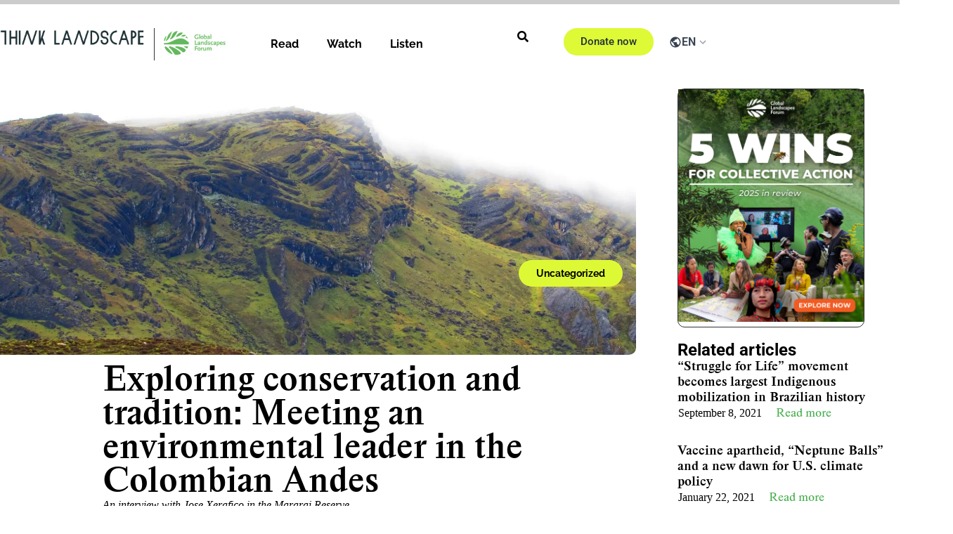

--- FILE ---
content_type: text/html; charset=UTF-8
request_url: https://thinklandscape.globallandscapesforum.org/62314/exploring-conservation-and-tradition-meeting-an-environmental-leader-in-the-colombian-andes/
body_size: 56454
content:
<!doctype html>
<html lang="en-US">
<head><meta charset="UTF-8"><script>if(navigator.userAgent.match(/MSIE|Internet Explorer/i)||navigator.userAgent.match(/Trident\/7\..*?rv:11/i)){var href=document.location.href;if(!href.match(/[?&]nowprocket/)){if(href.indexOf("?")==-1){if(href.indexOf("#")==-1){document.location.href=href+"?nowprocket=1"}else{document.location.href=href.replace("#","?nowprocket=1#")}}else{if(href.indexOf("#")==-1){document.location.href=href+"&nowprocket=1"}else{document.location.href=href.replace("#","&nowprocket=1#")}}}}</script><script>(()=>{class RocketLazyLoadScripts{constructor(){this.v="2.0.4",this.userEvents=["keydown","keyup","mousedown","mouseup","mousemove","mouseover","mouseout","touchmove","touchstart","touchend","touchcancel","wheel","click","dblclick","input"],this.attributeEvents=["onblur","onclick","oncontextmenu","ondblclick","onfocus","onmousedown","onmouseenter","onmouseleave","onmousemove","onmouseout","onmouseover","onmouseup","onmousewheel","onscroll","onsubmit"]}async t(){this.i(),this.o(),/iP(ad|hone)/.test(navigator.userAgent)&&this.h(),this.u(),this.l(this),this.m(),this.k(this),this.p(this),this._(),await Promise.all([this.R(),this.L()]),this.lastBreath=Date.now(),this.S(this),this.P(),this.D(),this.O(),this.M(),await this.C(this.delayedScripts.normal),await this.C(this.delayedScripts.defer),await this.C(this.delayedScripts.async),await this.T(),await this.F(),await this.j(),await this.A(),window.dispatchEvent(new Event("rocket-allScriptsLoaded")),this.everythingLoaded=!0,this.lastTouchEnd&&await new Promise(t=>setTimeout(t,500-Date.now()+this.lastTouchEnd)),this.I(),this.H(),this.U(),this.W()}i(){this.CSPIssue=sessionStorage.getItem("rocketCSPIssue"),document.addEventListener("securitypolicyviolation",t=>{this.CSPIssue||"script-src-elem"!==t.violatedDirective||"data"!==t.blockedURI||(this.CSPIssue=!0,sessionStorage.setItem("rocketCSPIssue",!0))},{isRocket:!0})}o(){window.addEventListener("pageshow",t=>{this.persisted=t.persisted,this.realWindowLoadedFired=!0},{isRocket:!0}),window.addEventListener("pagehide",()=>{this.onFirstUserAction=null},{isRocket:!0})}h(){let t;function e(e){t=e}window.addEventListener("touchstart",e,{isRocket:!0}),window.addEventListener("touchend",function i(o){o.changedTouches[0]&&t.changedTouches[0]&&Math.abs(o.changedTouches[0].pageX-t.changedTouches[0].pageX)<10&&Math.abs(o.changedTouches[0].pageY-t.changedTouches[0].pageY)<10&&o.timeStamp-t.timeStamp<200&&(window.removeEventListener("touchstart",e,{isRocket:!0}),window.removeEventListener("touchend",i,{isRocket:!0}),"INPUT"===o.target.tagName&&"text"===o.target.type||(o.target.dispatchEvent(new TouchEvent("touchend",{target:o.target,bubbles:!0})),o.target.dispatchEvent(new MouseEvent("mouseover",{target:o.target,bubbles:!0})),o.target.dispatchEvent(new PointerEvent("click",{target:o.target,bubbles:!0,cancelable:!0,detail:1,clientX:o.changedTouches[0].clientX,clientY:o.changedTouches[0].clientY})),event.preventDefault()))},{isRocket:!0})}q(t){this.userActionTriggered||("mousemove"!==t.type||this.firstMousemoveIgnored?"keyup"===t.type||"mouseover"===t.type||"mouseout"===t.type||(this.userActionTriggered=!0,this.onFirstUserAction&&this.onFirstUserAction()):this.firstMousemoveIgnored=!0),"click"===t.type&&t.preventDefault(),t.stopPropagation(),t.stopImmediatePropagation(),"touchstart"===this.lastEvent&&"touchend"===t.type&&(this.lastTouchEnd=Date.now()),"click"===t.type&&(this.lastTouchEnd=0),this.lastEvent=t.type,t.composedPath&&t.composedPath()[0].getRootNode()instanceof ShadowRoot&&(t.rocketTarget=t.composedPath()[0]),this.savedUserEvents.push(t)}u(){this.savedUserEvents=[],this.userEventHandler=this.q.bind(this),this.userEvents.forEach(t=>window.addEventListener(t,this.userEventHandler,{passive:!1,isRocket:!0})),document.addEventListener("visibilitychange",this.userEventHandler,{isRocket:!0})}U(){this.userEvents.forEach(t=>window.removeEventListener(t,this.userEventHandler,{passive:!1,isRocket:!0})),document.removeEventListener("visibilitychange",this.userEventHandler,{isRocket:!0}),this.savedUserEvents.forEach(t=>{(t.rocketTarget||t.target).dispatchEvent(new window[t.constructor.name](t.type,t))})}m(){const t="return false",e=Array.from(this.attributeEvents,t=>"data-rocket-"+t),i="["+this.attributeEvents.join("],[")+"]",o="[data-rocket-"+this.attributeEvents.join("],[data-rocket-")+"]",s=(e,i,o)=>{o&&o!==t&&(e.setAttribute("data-rocket-"+i,o),e["rocket"+i]=new Function("event",o),e.setAttribute(i,t))};new MutationObserver(t=>{for(const n of t)"attributes"===n.type&&(n.attributeName.startsWith("data-rocket-")||this.everythingLoaded?n.attributeName.startsWith("data-rocket-")&&this.everythingLoaded&&this.N(n.target,n.attributeName.substring(12)):s(n.target,n.attributeName,n.target.getAttribute(n.attributeName))),"childList"===n.type&&n.addedNodes.forEach(t=>{if(t.nodeType===Node.ELEMENT_NODE)if(this.everythingLoaded)for(const i of[t,...t.querySelectorAll(o)])for(const t of i.getAttributeNames())e.includes(t)&&this.N(i,t.substring(12));else for(const e of[t,...t.querySelectorAll(i)])for(const t of e.getAttributeNames())this.attributeEvents.includes(t)&&s(e,t,e.getAttribute(t))})}).observe(document,{subtree:!0,childList:!0,attributeFilter:[...this.attributeEvents,...e]})}I(){this.attributeEvents.forEach(t=>{document.querySelectorAll("[data-rocket-"+t+"]").forEach(e=>{this.N(e,t)})})}N(t,e){const i=t.getAttribute("data-rocket-"+e);i&&(t.setAttribute(e,i),t.removeAttribute("data-rocket-"+e))}k(t){Object.defineProperty(HTMLElement.prototype,"onclick",{get(){return this.rocketonclick||null},set(e){this.rocketonclick=e,this.setAttribute(t.everythingLoaded?"onclick":"data-rocket-onclick","this.rocketonclick(event)")}})}S(t){function e(e,i){let o=e[i];e[i]=null,Object.defineProperty(e,i,{get:()=>o,set(s){t.everythingLoaded?o=s:e["rocket"+i]=o=s}})}e(document,"onreadystatechange"),e(window,"onload"),e(window,"onpageshow");try{Object.defineProperty(document,"readyState",{get:()=>t.rocketReadyState,set(e){t.rocketReadyState=e},configurable:!0}),document.readyState="loading"}catch(t){console.log("WPRocket DJE readyState conflict, bypassing")}}l(t){this.originalAddEventListener=EventTarget.prototype.addEventListener,this.originalRemoveEventListener=EventTarget.prototype.removeEventListener,this.savedEventListeners=[],EventTarget.prototype.addEventListener=function(e,i,o){o&&o.isRocket||!t.B(e,this)&&!t.userEvents.includes(e)||t.B(e,this)&&!t.userActionTriggered||e.startsWith("rocket-")||t.everythingLoaded?t.originalAddEventListener.call(this,e,i,o):(t.savedEventListeners.push({target:this,remove:!1,type:e,func:i,options:o}),"mouseenter"!==e&&"mouseleave"!==e||t.originalAddEventListener.call(this,e,t.savedUserEvents.push,o))},EventTarget.prototype.removeEventListener=function(e,i,o){o&&o.isRocket||!t.B(e,this)&&!t.userEvents.includes(e)||t.B(e,this)&&!t.userActionTriggered||e.startsWith("rocket-")||t.everythingLoaded?t.originalRemoveEventListener.call(this,e,i,o):t.savedEventListeners.push({target:this,remove:!0,type:e,func:i,options:o})}}J(t,e){this.savedEventListeners=this.savedEventListeners.filter(i=>{let o=i.type,s=i.target||window;return e!==o||t!==s||(this.B(o,s)&&(i.type="rocket-"+o),this.$(i),!1)})}H(){EventTarget.prototype.addEventListener=this.originalAddEventListener,EventTarget.prototype.removeEventListener=this.originalRemoveEventListener,this.savedEventListeners.forEach(t=>this.$(t))}$(t){t.remove?this.originalRemoveEventListener.call(t.target,t.type,t.func,t.options):this.originalAddEventListener.call(t.target,t.type,t.func,t.options)}p(t){let e;function i(e){return t.everythingLoaded?e:e.split(" ").map(t=>"load"===t||t.startsWith("load.")?"rocket-jquery-load":t).join(" ")}function o(o){function s(e){const s=o.fn[e];o.fn[e]=o.fn.init.prototype[e]=function(){return this[0]===window&&t.userActionTriggered&&("string"==typeof arguments[0]||arguments[0]instanceof String?arguments[0]=i(arguments[0]):"object"==typeof arguments[0]&&Object.keys(arguments[0]).forEach(t=>{const e=arguments[0][t];delete arguments[0][t],arguments[0][i(t)]=e})),s.apply(this,arguments),this}}if(o&&o.fn&&!t.allJQueries.includes(o)){const e={DOMContentLoaded:[],"rocket-DOMContentLoaded":[]};for(const t in e)document.addEventListener(t,()=>{e[t].forEach(t=>t())},{isRocket:!0});o.fn.ready=o.fn.init.prototype.ready=function(i){function s(){parseInt(o.fn.jquery)>2?setTimeout(()=>i.bind(document)(o)):i.bind(document)(o)}return"function"==typeof i&&(t.realDomReadyFired?!t.userActionTriggered||t.fauxDomReadyFired?s():e["rocket-DOMContentLoaded"].push(s):e.DOMContentLoaded.push(s)),o([])},s("on"),s("one"),s("off"),t.allJQueries.push(o)}e=o}t.allJQueries=[],o(window.jQuery),Object.defineProperty(window,"jQuery",{get:()=>e,set(t){o(t)}})}P(){const t=new Map;document.write=document.writeln=function(e){const i=document.currentScript,o=document.createRange(),s=i.parentElement;let n=t.get(i);void 0===n&&(n=i.nextSibling,t.set(i,n));const c=document.createDocumentFragment();o.setStart(c,0),c.appendChild(o.createContextualFragment(e)),s.insertBefore(c,n)}}async R(){return new Promise(t=>{this.userActionTriggered?t():this.onFirstUserAction=t})}async L(){return new Promise(t=>{document.addEventListener("DOMContentLoaded",()=>{this.realDomReadyFired=!0,t()},{isRocket:!0})})}async j(){return this.realWindowLoadedFired?Promise.resolve():new Promise(t=>{window.addEventListener("load",t,{isRocket:!0})})}M(){this.pendingScripts=[];this.scriptsMutationObserver=new MutationObserver(t=>{for(const e of t)e.addedNodes.forEach(t=>{"SCRIPT"!==t.tagName||t.noModule||t.isWPRocket||this.pendingScripts.push({script:t,promise:new Promise(e=>{const i=()=>{const i=this.pendingScripts.findIndex(e=>e.script===t);i>=0&&this.pendingScripts.splice(i,1),e()};t.addEventListener("load",i,{isRocket:!0}),t.addEventListener("error",i,{isRocket:!0}),setTimeout(i,1e3)})})})}),this.scriptsMutationObserver.observe(document,{childList:!0,subtree:!0})}async F(){await this.X(),this.pendingScripts.length?(await this.pendingScripts[0].promise,await this.F()):this.scriptsMutationObserver.disconnect()}D(){this.delayedScripts={normal:[],async:[],defer:[]},document.querySelectorAll("script[type$=rocketlazyloadscript]").forEach(t=>{t.hasAttribute("data-rocket-src")?t.hasAttribute("async")&&!1!==t.async?this.delayedScripts.async.push(t):t.hasAttribute("defer")&&!1!==t.defer||"module"===t.getAttribute("data-rocket-type")?this.delayedScripts.defer.push(t):this.delayedScripts.normal.push(t):this.delayedScripts.normal.push(t)})}async _(){await this.L();let t=[];document.querySelectorAll("script[type$=rocketlazyloadscript][data-rocket-src]").forEach(e=>{let i=e.getAttribute("data-rocket-src");if(i&&!i.startsWith("data:")){i.startsWith("//")&&(i=location.protocol+i);try{const o=new URL(i).origin;o!==location.origin&&t.push({src:o,crossOrigin:e.crossOrigin||"module"===e.getAttribute("data-rocket-type")})}catch(t){}}}),t=[...new Map(t.map(t=>[JSON.stringify(t),t])).values()],this.Y(t,"preconnect")}async G(t){if(await this.K(),!0!==t.noModule||!("noModule"in HTMLScriptElement.prototype))return new Promise(e=>{let i;function o(){(i||t).setAttribute("data-rocket-status","executed"),e()}try{if(navigator.userAgent.includes("Firefox/")||""===navigator.vendor||this.CSPIssue)i=document.createElement("script"),[...t.attributes].forEach(t=>{let e=t.nodeName;"type"!==e&&("data-rocket-type"===e&&(e="type"),"data-rocket-src"===e&&(e="src"),i.setAttribute(e,t.nodeValue))}),t.text&&(i.text=t.text),t.nonce&&(i.nonce=t.nonce),i.hasAttribute("src")?(i.addEventListener("load",o,{isRocket:!0}),i.addEventListener("error",()=>{i.setAttribute("data-rocket-status","failed-network"),e()},{isRocket:!0}),setTimeout(()=>{i.isConnected||e()},1)):(i.text=t.text,o()),i.isWPRocket=!0,t.parentNode.replaceChild(i,t);else{const i=t.getAttribute("data-rocket-type"),s=t.getAttribute("data-rocket-src");i?(t.type=i,t.removeAttribute("data-rocket-type")):t.removeAttribute("type"),t.addEventListener("load",o,{isRocket:!0}),t.addEventListener("error",i=>{this.CSPIssue&&i.target.src.startsWith("data:")?(console.log("WPRocket: CSP fallback activated"),t.removeAttribute("src"),this.G(t).then(e)):(t.setAttribute("data-rocket-status","failed-network"),e())},{isRocket:!0}),s?(t.fetchPriority="high",t.removeAttribute("data-rocket-src"),t.src=s):t.src="data:text/javascript;base64,"+window.btoa(unescape(encodeURIComponent(t.text)))}}catch(i){t.setAttribute("data-rocket-status","failed-transform"),e()}});t.setAttribute("data-rocket-status","skipped")}async C(t){const e=t.shift();return e?(e.isConnected&&await this.G(e),this.C(t)):Promise.resolve()}O(){this.Y([...this.delayedScripts.normal,...this.delayedScripts.defer,...this.delayedScripts.async],"preload")}Y(t,e){this.trash=this.trash||[];let i=!0;var o=document.createDocumentFragment();t.forEach(t=>{const s=t.getAttribute&&t.getAttribute("data-rocket-src")||t.src;if(s&&!s.startsWith("data:")){const n=document.createElement("link");n.href=s,n.rel=e,"preconnect"!==e&&(n.as="script",n.fetchPriority=i?"high":"low"),t.getAttribute&&"module"===t.getAttribute("data-rocket-type")&&(n.crossOrigin=!0),t.crossOrigin&&(n.crossOrigin=t.crossOrigin),t.integrity&&(n.integrity=t.integrity),t.nonce&&(n.nonce=t.nonce),o.appendChild(n),this.trash.push(n),i=!1}}),document.head.appendChild(o)}W(){this.trash.forEach(t=>t.remove())}async T(){try{document.readyState="interactive"}catch(t){}this.fauxDomReadyFired=!0;try{await this.K(),this.J(document,"readystatechange"),document.dispatchEvent(new Event("rocket-readystatechange")),await this.K(),document.rocketonreadystatechange&&document.rocketonreadystatechange(),await this.K(),this.J(document,"DOMContentLoaded"),document.dispatchEvent(new Event("rocket-DOMContentLoaded")),await this.K(),this.J(window,"DOMContentLoaded"),window.dispatchEvent(new Event("rocket-DOMContentLoaded"))}catch(t){console.error(t)}}async A(){try{document.readyState="complete"}catch(t){}try{await this.K(),this.J(document,"readystatechange"),document.dispatchEvent(new Event("rocket-readystatechange")),await this.K(),document.rocketonreadystatechange&&document.rocketonreadystatechange(),await this.K(),this.J(window,"load"),window.dispatchEvent(new Event("rocket-load")),await this.K(),window.rocketonload&&window.rocketonload(),await this.K(),this.allJQueries.forEach(t=>t(window).trigger("rocket-jquery-load")),await this.K(),this.J(window,"pageshow");const t=new Event("rocket-pageshow");t.persisted=this.persisted,window.dispatchEvent(t),await this.K(),window.rocketonpageshow&&window.rocketonpageshow({persisted:this.persisted})}catch(t){console.error(t)}}async K(){Date.now()-this.lastBreath>45&&(await this.X(),this.lastBreath=Date.now())}async X(){return document.hidden?new Promise(t=>setTimeout(t)):new Promise(t=>requestAnimationFrame(t))}B(t,e){return e===document&&"readystatechange"===t||(e===document&&"DOMContentLoaded"===t||(e===window&&"DOMContentLoaded"===t||(e===window&&"load"===t||e===window&&"pageshow"===t)))}static run(){(new RocketLazyLoadScripts).t()}}RocketLazyLoadScripts.run()})();</script>
	
	<meta name="viewport" content="width=device-width, initial-scale=1">
	<link rel="profile" href="https://gmpg.org/xfn/11">
				
	<style>
								
							.live--box {
				display: none !important;
			}
		
	</style>
	<meta name='robots' content='index, follow, max-image-preview:large, max-snippet:-1, max-video-preview:-1' />
<link rel="alternate" hreflang="en-us" href="https://thinklandscape.globallandscapesforum.org/62314/exploring-conservation-and-tradition-meeting-an-environmental-leader-in-the-colombian-andes/" />
<link rel="alternate" hreflang="x-default" href="https://thinklandscape.globallandscapesforum.org/62314/exploring-conservation-and-tradition-meeting-an-environmental-leader-in-the-colombian-andes/" />

<!-- Google Tag Manager for WordPress by gtm4wp.com -->
<script data-cfasync="false" data-pagespeed-no-defer>
	var gtm4wp_datalayer_name = "dataLayer";
	var dataLayer = dataLayer || [];

	const gtm4wp_scrollerscript_debugmode         = false;
	const gtm4wp_scrollerscript_callbacktime      = 100;
	const gtm4wp_scrollerscript_readerlocation    = 150;
	const gtm4wp_scrollerscript_contentelementid  = "content";
	const gtm4wp_scrollerscript_scannertime       = 60;
</script>
<!-- End Google Tag Manager for WordPress by gtm4wp.com -->
	<!-- This site is optimized with the Yoast SEO plugin v26.7 - https://yoast.com/wordpress/plugins/seo/ -->
	<title>Conservation meets tradition in the Colombian Andes</title>
	<meta name="description" content="A Colombian environmentalist explains what sustainable sheep farming looks like, and how local people can stand up against mining interests." />
	<link rel="canonical" href="https://thinklandscape.globallandscapesforum.org/62314/exploring-conservation-and-tradition-meeting-an-environmental-leader-in-the-colombian-andes/" />
	<meta property="og:locale" content="en_US" />
	<meta property="og:type" content="article" />
	<meta property="og:title" content="Conservation meets tradition in the Colombian Andes" />
	<meta property="og:description" content="A Colombian environmentalist explains what sustainable sheep farming looks like, and how local people can stand up against mining interests." />
	<meta property="og:url" content="https://thinklandscape.globallandscapesforum.org/62314/exploring-conservation-and-tradition-meeting-an-environmental-leader-in-the-colombian-andes/" />
	<meta property="og:site_name" content="#ThinkLandscape" />
	<meta property="article:publisher" content="https://www.facebook.com/GlobalLandscapesForum/" />
	<meta property="article:published_time" content="2023-09-04T09:00:00+00:00" />
	<meta property="article:modified_time" content="2024-08-19T15:01:29+00:00" />
	<meta property="og:image" content="https://tlglf.b-cdn.net/wp-content/uploads/2023/10/Banner.jpg" />
	<meta property="og:image:width" content="1920" />
	<meta property="og:image:height" content="706" />
	<meta property="og:image:type" content="image/jpeg" />
	<meta name="author" content="ThinkLandscape" />
	<meta name="twitter:card" content="summary_large_image" />
	<meta name="twitter:creator" content="@globallf" />
	<meta name="twitter:site" content="@globallf" />
	<meta name="twitter:label1" content="Written by" />
	<meta name="twitter:data1" content="ThinkLandscape" />
	<meta name="twitter:label2" content="Est. reading time" />
	<meta name="twitter:data2" content="5 minutes" />
	<!-- / Yoast SEO plugin. -->


<link rel='dns-prefetch' href='//stats.wp.com' />
<link rel='dns-prefetch' href='//cdn.jsdelivr.net' />
<link rel='dns-prefetch' href='//tlglf.b-cdn.net' />
<link rel='dns-prefetch' href='//v0.wordpress.com' />
<link rel='dns-prefetch' href='//widgets.wp.com' />
<link rel='dns-prefetch' href='//jetpack.wordpress.com' />
<link rel='dns-prefetch' href='//s0.wp.com' />
<link rel='dns-prefetch' href='//public-api.wordpress.com' />
<link rel='dns-prefetch' href='//0.gravatar.com' />
<link rel='dns-prefetch' href='//1.gravatar.com' />
<link rel='dns-prefetch' href='//2.gravatar.com' />

<link href='https://tlglf.b-cdn.net' rel='preconnect' />
<link rel='preconnect' href='//i0.wp.com' />
<link rel='preconnect' href='//c0.wp.com' />
<link rel="alternate" type="application/rss+xml" title="#ThinkLandscape &raquo; Feed" href="https://thinklandscape.globallandscapesforum.org/feed/" />
<link rel="alternate" type="application/rss+xml" title="#ThinkLandscape &raquo; Comments Feed" href="https://thinklandscape.globallandscapesforum.org/comments/feed/" />
<link rel="alternate" type="application/rss+xml" title="#ThinkLandscape &raquo; Exploring conservation and tradition: Meeting an environmental leader in the Colombian Andes Comments Feed" href="https://thinklandscape.globallandscapesforum.org/62314/exploring-conservation-and-tradition-meeting-an-environmental-leader-in-the-colombian-andes/feed/" />
<link rel="alternate" title="oEmbed (JSON)" type="application/json+oembed" href="https://thinklandscape.globallandscapesforum.org/wp-json/oembed/1.0/embed?url=https%3A%2F%2Fthinklandscape.globallandscapesforum.org%2F62314%2Fexploring-conservation-and-tradition-meeting-an-environmental-leader-in-the-colombian-andes%2F" />
<link rel="alternate" title="oEmbed (XML)" type="text/xml+oembed" href="https://thinklandscape.globallandscapesforum.org/wp-json/oembed/1.0/embed?url=https%3A%2F%2Fthinklandscape.globallandscapesforum.org%2F62314%2Fexploring-conservation-and-tradition-meeting-an-environmental-leader-in-the-colombian-andes%2F&#038;format=xml" />
<style id='wp-img-auto-sizes-contain-inline-css'>
img:is([sizes=auto i],[sizes^="auto," i]){contain-intrinsic-size:3000px 1500px}
/*# sourceURL=wp-img-auto-sizes-contain-inline-css */
</style>
<style id='wp-emoji-styles-inline-css'>

	img.wp-smiley, img.emoji {
		display: inline !important;
		border: none !important;
		box-shadow: none !important;
		height: 1em !important;
		width: 1em !important;
		margin: 0 0.07em !important;
		vertical-align: -0.1em !important;
		background: none !important;
		padding: 0 !important;
	}
/*# sourceURL=wp-emoji-styles-inline-css */
</style>
<link data-minify="1" rel='stylesheet' id='wp-block-library-css' href='https://tlglf.b-cdn.net/wp-content/cache/min/1/c/6.9/wp-includes/css/dist/block-library/style.min.css?ver=1767769619' media='all' />
<style id='co-authors-plus-coauthors-style-inline-css'>
.wp-block-co-authors-plus-coauthors.is-layout-flow [class*=wp-block-co-authors-plus]{display:inline}

/*# sourceURL=https://thinklandscape.globallandscapesforum.org/wp-content/plugins/co-authors-plus/build/blocks/block-coauthors/style-index.css */
</style>
<style id='co-authors-plus-avatar-style-inline-css'>
.wp-block-co-authors-plus-avatar :where(img){height:auto;max-width:100%;vertical-align:bottom}.wp-block-co-authors-plus-coauthors.is-layout-flow .wp-block-co-authors-plus-avatar :where(img){vertical-align:middle}.wp-block-co-authors-plus-avatar:is(.alignleft,.alignright){display:table}.wp-block-co-authors-plus-avatar.aligncenter{display:table;margin-inline:auto}

/*# sourceURL=https://thinklandscape.globallandscapesforum.org/wp-content/plugins/co-authors-plus/build/blocks/block-coauthor-avatar/style-index.css */
</style>
<style id='co-authors-plus-image-style-inline-css'>
.wp-block-co-authors-plus-image{margin-bottom:0}.wp-block-co-authors-plus-image :where(img){height:auto;max-width:100%;vertical-align:bottom}.wp-block-co-authors-plus-coauthors.is-layout-flow .wp-block-co-authors-plus-image :where(img){vertical-align:middle}.wp-block-co-authors-plus-image:is(.alignfull,.alignwide) :where(img){width:100%}.wp-block-co-authors-plus-image:is(.alignleft,.alignright){display:table}.wp-block-co-authors-plus-image.aligncenter{display:table;margin-inline:auto}

/*# sourceURL=https://thinklandscape.globallandscapesforum.org/wp-content/plugins/co-authors-plus/build/blocks/block-coauthor-image/style-index.css */
</style>
<link data-minify="1" rel='stylesheet' id='mediaelement-css' href='https://tlglf.b-cdn.net/wp-content/cache/min/1/c/6.9/wp-includes/js/mediaelement/mediaelementplayer-legacy.min.css?ver=1767769619' media='all' />
<link data-minify="1" rel='stylesheet' id='wp-mediaelement-css' href='https://tlglf.b-cdn.net/wp-content/cache/min/1/c/6.9/wp-includes/js/mediaelement/wp-mediaelement.min.css?ver=1767769619' media='all' />
<style id='jetpack-sharing-buttons-style-inline-css'>
.jetpack-sharing-buttons__services-list{display:flex;flex-direction:row;flex-wrap:wrap;gap:0;list-style-type:none;margin:5px;padding:0}.jetpack-sharing-buttons__services-list.has-small-icon-size{font-size:12px}.jetpack-sharing-buttons__services-list.has-normal-icon-size{font-size:16px}.jetpack-sharing-buttons__services-list.has-large-icon-size{font-size:24px}.jetpack-sharing-buttons__services-list.has-huge-icon-size{font-size:36px}@media print{.jetpack-sharing-buttons__services-list{display:none!important}}.editor-styles-wrapper .wp-block-jetpack-sharing-buttons{gap:0;padding-inline-start:0}ul.jetpack-sharing-buttons__services-list.has-background{padding:1.25em 2.375em}
/*# sourceURL=https://thinklandscape.globallandscapesforum.org/wp-content/plugins/jetpack/_inc/blocks/sharing-buttons/view.css */
</style>
<style id='global-styles-inline-css'>
:root{--wp--preset--aspect-ratio--square: 1;--wp--preset--aspect-ratio--4-3: 4/3;--wp--preset--aspect-ratio--3-4: 3/4;--wp--preset--aspect-ratio--3-2: 3/2;--wp--preset--aspect-ratio--2-3: 2/3;--wp--preset--aspect-ratio--16-9: 16/9;--wp--preset--aspect-ratio--9-16: 9/16;--wp--preset--color--black: #000000;--wp--preset--color--cyan-bluish-gray: #abb8c3;--wp--preset--color--white: #ffffff;--wp--preset--color--pale-pink: #f78da7;--wp--preset--color--vivid-red: #cf2e2e;--wp--preset--color--luminous-vivid-orange: #ff6900;--wp--preset--color--luminous-vivid-amber: #fcb900;--wp--preset--color--light-green-cyan: #7bdcb5;--wp--preset--color--vivid-green-cyan: #00d084;--wp--preset--color--pale-cyan-blue: #8ed1fc;--wp--preset--color--vivid-cyan-blue: #0693e3;--wp--preset--color--vivid-purple: #9b51e0;--wp--preset--gradient--vivid-cyan-blue-to-vivid-purple: linear-gradient(135deg,rgb(6,147,227) 0%,rgb(155,81,224) 100%);--wp--preset--gradient--light-green-cyan-to-vivid-green-cyan: linear-gradient(135deg,rgb(122,220,180) 0%,rgb(0,208,130) 100%);--wp--preset--gradient--luminous-vivid-amber-to-luminous-vivid-orange: linear-gradient(135deg,rgb(252,185,0) 0%,rgb(255,105,0) 100%);--wp--preset--gradient--luminous-vivid-orange-to-vivid-red: linear-gradient(135deg,rgb(255,105,0) 0%,rgb(207,46,46) 100%);--wp--preset--gradient--very-light-gray-to-cyan-bluish-gray: linear-gradient(135deg,rgb(238,238,238) 0%,rgb(169,184,195) 100%);--wp--preset--gradient--cool-to-warm-spectrum: linear-gradient(135deg,rgb(74,234,220) 0%,rgb(151,120,209) 20%,rgb(207,42,186) 40%,rgb(238,44,130) 60%,rgb(251,105,98) 80%,rgb(254,248,76) 100%);--wp--preset--gradient--blush-light-purple: linear-gradient(135deg,rgb(255,206,236) 0%,rgb(152,150,240) 100%);--wp--preset--gradient--blush-bordeaux: linear-gradient(135deg,rgb(254,205,165) 0%,rgb(254,45,45) 50%,rgb(107,0,62) 100%);--wp--preset--gradient--luminous-dusk: linear-gradient(135deg,rgb(255,203,112) 0%,rgb(199,81,192) 50%,rgb(65,88,208) 100%);--wp--preset--gradient--pale-ocean: linear-gradient(135deg,rgb(255,245,203) 0%,rgb(182,227,212) 50%,rgb(51,167,181) 100%);--wp--preset--gradient--electric-grass: linear-gradient(135deg,rgb(202,248,128) 0%,rgb(113,206,126) 100%);--wp--preset--gradient--midnight: linear-gradient(135deg,rgb(2,3,129) 0%,rgb(40,116,252) 100%);--wp--preset--font-size--small: 13px;--wp--preset--font-size--medium: 20px;--wp--preset--font-size--large: 36px;--wp--preset--font-size--x-large: 42px;--wp--preset--spacing--20: 0.44rem;--wp--preset--spacing--30: 0.67rem;--wp--preset--spacing--40: 1rem;--wp--preset--spacing--50: 1.5rem;--wp--preset--spacing--60: 2.25rem;--wp--preset--spacing--70: 3.38rem;--wp--preset--spacing--80: 5.06rem;--wp--preset--shadow--natural: 6px 6px 9px rgba(0, 0, 0, 0.2);--wp--preset--shadow--deep: 12px 12px 50px rgba(0, 0, 0, 0.4);--wp--preset--shadow--sharp: 6px 6px 0px rgba(0, 0, 0, 0.2);--wp--preset--shadow--outlined: 6px 6px 0px -3px rgb(255, 255, 255), 6px 6px rgb(0, 0, 0);--wp--preset--shadow--crisp: 6px 6px 0px rgb(0, 0, 0);}:root { --wp--style--global--content-size: 800px;--wp--style--global--wide-size: 1200px; }:where(body) { margin: 0; }.wp-site-blocks > .alignleft { float: left; margin-right: 2em; }.wp-site-blocks > .alignright { float: right; margin-left: 2em; }.wp-site-blocks > .aligncenter { justify-content: center; margin-left: auto; margin-right: auto; }:where(.wp-site-blocks) > * { margin-block-start: 24px; margin-block-end: 0; }:where(.wp-site-blocks) > :first-child { margin-block-start: 0; }:where(.wp-site-blocks) > :last-child { margin-block-end: 0; }:root { --wp--style--block-gap: 24px; }:root :where(.is-layout-flow) > :first-child{margin-block-start: 0;}:root :where(.is-layout-flow) > :last-child{margin-block-end: 0;}:root :where(.is-layout-flow) > *{margin-block-start: 24px;margin-block-end: 0;}:root :where(.is-layout-constrained) > :first-child{margin-block-start: 0;}:root :where(.is-layout-constrained) > :last-child{margin-block-end: 0;}:root :where(.is-layout-constrained) > *{margin-block-start: 24px;margin-block-end: 0;}:root :where(.is-layout-flex){gap: 24px;}:root :where(.is-layout-grid){gap: 24px;}.is-layout-flow > .alignleft{float: left;margin-inline-start: 0;margin-inline-end: 2em;}.is-layout-flow > .alignright{float: right;margin-inline-start: 2em;margin-inline-end: 0;}.is-layout-flow > .aligncenter{margin-left: auto !important;margin-right: auto !important;}.is-layout-constrained > .alignleft{float: left;margin-inline-start: 0;margin-inline-end: 2em;}.is-layout-constrained > .alignright{float: right;margin-inline-start: 2em;margin-inline-end: 0;}.is-layout-constrained > .aligncenter{margin-left: auto !important;margin-right: auto !important;}.is-layout-constrained > :where(:not(.alignleft):not(.alignright):not(.alignfull)){max-width: var(--wp--style--global--content-size);margin-left: auto !important;margin-right: auto !important;}.is-layout-constrained > .alignwide{max-width: var(--wp--style--global--wide-size);}body .is-layout-flex{display: flex;}.is-layout-flex{flex-wrap: wrap;align-items: center;}.is-layout-flex > :is(*, div){margin: 0;}body .is-layout-grid{display: grid;}.is-layout-grid > :is(*, div){margin: 0;}body{padding-top: 0px;padding-right: 0px;padding-bottom: 0px;padding-left: 0px;}a:where(:not(.wp-element-button)){text-decoration: underline;}:root :where(.wp-element-button, .wp-block-button__link){background-color: #32373c;border-width: 0;color: #fff;font-family: inherit;font-size: inherit;font-style: inherit;font-weight: inherit;letter-spacing: inherit;line-height: inherit;padding-top: calc(0.667em + 2px);padding-right: calc(1.333em + 2px);padding-bottom: calc(0.667em + 2px);padding-left: calc(1.333em + 2px);text-decoration: none;text-transform: inherit;}.has-black-color{color: var(--wp--preset--color--black) !important;}.has-cyan-bluish-gray-color{color: var(--wp--preset--color--cyan-bluish-gray) !important;}.has-white-color{color: var(--wp--preset--color--white) !important;}.has-pale-pink-color{color: var(--wp--preset--color--pale-pink) !important;}.has-vivid-red-color{color: var(--wp--preset--color--vivid-red) !important;}.has-luminous-vivid-orange-color{color: var(--wp--preset--color--luminous-vivid-orange) !important;}.has-luminous-vivid-amber-color{color: var(--wp--preset--color--luminous-vivid-amber) !important;}.has-light-green-cyan-color{color: var(--wp--preset--color--light-green-cyan) !important;}.has-vivid-green-cyan-color{color: var(--wp--preset--color--vivid-green-cyan) !important;}.has-pale-cyan-blue-color{color: var(--wp--preset--color--pale-cyan-blue) !important;}.has-vivid-cyan-blue-color{color: var(--wp--preset--color--vivid-cyan-blue) !important;}.has-vivid-purple-color{color: var(--wp--preset--color--vivid-purple) !important;}.has-black-background-color{background-color: var(--wp--preset--color--black) !important;}.has-cyan-bluish-gray-background-color{background-color: var(--wp--preset--color--cyan-bluish-gray) !important;}.has-white-background-color{background-color: var(--wp--preset--color--white) !important;}.has-pale-pink-background-color{background-color: var(--wp--preset--color--pale-pink) !important;}.has-vivid-red-background-color{background-color: var(--wp--preset--color--vivid-red) !important;}.has-luminous-vivid-orange-background-color{background-color: var(--wp--preset--color--luminous-vivid-orange) !important;}.has-luminous-vivid-amber-background-color{background-color: var(--wp--preset--color--luminous-vivid-amber) !important;}.has-light-green-cyan-background-color{background-color: var(--wp--preset--color--light-green-cyan) !important;}.has-vivid-green-cyan-background-color{background-color: var(--wp--preset--color--vivid-green-cyan) !important;}.has-pale-cyan-blue-background-color{background-color: var(--wp--preset--color--pale-cyan-blue) !important;}.has-vivid-cyan-blue-background-color{background-color: var(--wp--preset--color--vivid-cyan-blue) !important;}.has-vivid-purple-background-color{background-color: var(--wp--preset--color--vivid-purple) !important;}.has-black-border-color{border-color: var(--wp--preset--color--black) !important;}.has-cyan-bluish-gray-border-color{border-color: var(--wp--preset--color--cyan-bluish-gray) !important;}.has-white-border-color{border-color: var(--wp--preset--color--white) !important;}.has-pale-pink-border-color{border-color: var(--wp--preset--color--pale-pink) !important;}.has-vivid-red-border-color{border-color: var(--wp--preset--color--vivid-red) !important;}.has-luminous-vivid-orange-border-color{border-color: var(--wp--preset--color--luminous-vivid-orange) !important;}.has-luminous-vivid-amber-border-color{border-color: var(--wp--preset--color--luminous-vivid-amber) !important;}.has-light-green-cyan-border-color{border-color: var(--wp--preset--color--light-green-cyan) !important;}.has-vivid-green-cyan-border-color{border-color: var(--wp--preset--color--vivid-green-cyan) !important;}.has-pale-cyan-blue-border-color{border-color: var(--wp--preset--color--pale-cyan-blue) !important;}.has-vivid-cyan-blue-border-color{border-color: var(--wp--preset--color--vivid-cyan-blue) !important;}.has-vivid-purple-border-color{border-color: var(--wp--preset--color--vivid-purple) !important;}.has-vivid-cyan-blue-to-vivid-purple-gradient-background{background: var(--wp--preset--gradient--vivid-cyan-blue-to-vivid-purple) !important;}.has-light-green-cyan-to-vivid-green-cyan-gradient-background{background: var(--wp--preset--gradient--light-green-cyan-to-vivid-green-cyan) !important;}.has-luminous-vivid-amber-to-luminous-vivid-orange-gradient-background{background: var(--wp--preset--gradient--luminous-vivid-amber-to-luminous-vivid-orange) !important;}.has-luminous-vivid-orange-to-vivid-red-gradient-background{background: var(--wp--preset--gradient--luminous-vivid-orange-to-vivid-red) !important;}.has-very-light-gray-to-cyan-bluish-gray-gradient-background{background: var(--wp--preset--gradient--very-light-gray-to-cyan-bluish-gray) !important;}.has-cool-to-warm-spectrum-gradient-background{background: var(--wp--preset--gradient--cool-to-warm-spectrum) !important;}.has-blush-light-purple-gradient-background{background: var(--wp--preset--gradient--blush-light-purple) !important;}.has-blush-bordeaux-gradient-background{background: var(--wp--preset--gradient--blush-bordeaux) !important;}.has-luminous-dusk-gradient-background{background: var(--wp--preset--gradient--luminous-dusk) !important;}.has-pale-ocean-gradient-background{background: var(--wp--preset--gradient--pale-ocean) !important;}.has-electric-grass-gradient-background{background: var(--wp--preset--gradient--electric-grass) !important;}.has-midnight-gradient-background{background: var(--wp--preset--gradient--midnight) !important;}.has-small-font-size{font-size: var(--wp--preset--font-size--small) !important;}.has-medium-font-size{font-size: var(--wp--preset--font-size--medium) !important;}.has-large-font-size{font-size: var(--wp--preset--font-size--large) !important;}.has-x-large-font-size{font-size: var(--wp--preset--font-size--x-large) !important;}
:root :where(.wp-block-pullquote){font-size: 1.5em;line-height: 1.6;}
/*# sourceURL=global-styles-inline-css */
</style>
<link rel='stylesheet' id='wpml-legacy-dropdown-click-0-css' href='https://tlglf.b-cdn.net/wp-content/plugins/sitepress-multilingual-cms/templates/language-switchers/legacy-dropdown-click/style.min.css?ver=1' media='all' />
<link rel='stylesheet' id='wpml-legacy-post-translations-0-css' href='https://tlglf.b-cdn.net/wp-content/plugins/sitepress-multilingual-cms/templates/language-switchers/legacy-post-translations/style.min.css?ver=1' media='all' />
<link data-minify="1" rel='stylesheet' id='hello-elementor-css' href='https://tlglf.b-cdn.net/wp-content/cache/min/1/wp-content/themes/hello-elementor/assets/css/reset.css?ver=1767769619' media='all' />
<link data-minify="1" rel='stylesheet' id='hello-elementor-theme-style-css' href='https://tlglf.b-cdn.net/wp-content/cache/min/1/wp-content/themes/hello-elementor/assets/css/theme.css?ver=1767769619' media='all' />
<link data-minify="1" rel='stylesheet' id='hello-elementor-header-footer-css' href='https://tlglf.b-cdn.net/wp-content/cache/min/1/wp-content/themes/hello-elementor/assets/css/header-footer.css?ver=1767769619' media='all' />
<link rel='stylesheet' id='elementor-frontend-css' href='https://tlglf.b-cdn.net/wp-content/plugins/elementor/assets/css/frontend.min.css?ver=3.34.0' media='all' />
<style id='elementor-frontend-inline-css'>
.elementor-kit-59521{--e-global-color-primary:#6EC1E4;--e-global-color-secondary:#54595F;--e-global-color-text:#7A7A7A;--e-global-color-accent:#61CE70;--e-global-typography-primary-font-family:"Roboto";--e-global-typography-primary-font-weight:600;--e-global-typography-secondary-font-family:"Roboto Slab";--e-global-typography-secondary-font-weight:400;--e-global-typography-text-font-family:"Roboto";--e-global-typography-text-font-weight:400;--e-global-typography-accent-font-family:"Roboto";--e-global-typography-accent-font-weight:500;}.elementor-kit-59521 e-page-transition{background-color:#FFBC7D;}.elementor-section.elementor-section-boxed > .elementor-container{max-width:1140px;}.e-con{--container-max-width:1140px;}.elementor-widget:not(:last-child){margin-block-end:20px;}.elementor-element{--widgets-spacing:20px 20px;--widgets-spacing-row:20px;--widgets-spacing-column:20px;}{}h1.entry-title{display:var(--page-title-display);}.site-header .site-branding{flex-direction:column;align-items:stretch;}.site-header{padding-inline-end:0px;padding-inline-start:0px;}.site-footer .site-branding{flex-direction:column;align-items:stretch;}@media(max-width:1024px){.elementor-section.elementor-section-boxed > .elementor-container{max-width:1024px;}.e-con{--container-max-width:1024px;}}@media(max-width:767px){.elementor-section.elementor-section-boxed > .elementor-container{max-width:767px;}.e-con{--container-max-width:767px;}}
.elementor-62013 .elementor-element.elementor-element-e33cc72{--display:flex;--flex-direction:column;--container-widget-width:100%;--container-widget-height:initial;--container-widget-flex-grow:0;--container-widget-align-self:initial;--flex-wrap-mobile:wrap;}.elementor-62013 .elementor-element.elementor-element-e87d1a8{padding:0px 0px 0px 0px;z-index:9;}.elementor-62013 .elementor-element.elementor-element-9dd8eb7{--display:flex;--flex-direction:row;--container-widget-width:calc( ( 1 - var( --container-widget-flex-grow ) ) * 100% );--container-widget-height:100%;--container-widget-flex-grow:1;--container-widget-align-self:stretch;--flex-wrap-mobile:wrap;--align-items:stretch;--gap:0px 0px;--row-gap:0px;--column-gap:0px;--padding-top:20px;--padding-bottom:20px;--padding-left:0px;--padding-right:0px;}.elementor-62013 .elementor-element.elementor-element-43e59f2{--display:flex;--flex-direction:row;--container-widget-width:calc( ( 1 - var( --container-widget-flex-grow ) ) * 100% );--container-widget-height:100%;--container-widget-flex-grow:1;--container-widget-align-self:stretch;--flex-wrap-mobile:wrap;--justify-content:flex-start;--align-items:center;--padding-top:0px;--padding-bottom:0px;--padding-left:0px;--padding-right:0px;}.elementor-62013 .elementor-element.elementor-element-43e59f2.e-con{--flex-grow:0;--flex-shrink:0;}.elementor-widget-image .widget-image-caption{color:var( --e-global-color-text );font-family:var( --e-global-typography-text-font-family ), Sans-serif;font-weight:var( --e-global-typography-text-font-weight );}.elementor-62013 .elementor-element.elementor-element-c0c82a3{width:auto;max-width:auto;text-align:start;}.elementor-62013 .elementor-element.elementor-element-c0c82a3 img{width:206px;}.elementor-62013 .elementor-element.elementor-element-4aa3299{width:auto;max-width:auto;text-align:start;}.elementor-62013 .elementor-element.elementor-element-4aa3299 > .elementor-widget-container{margin:0px 0px 0px 13px;padding:4px 0px 0px 13px;border-style:solid;border-width:0px 0px 0px 01px;}.elementor-62013 .elementor-element.elementor-element-4aa3299 img{width:88px;}.elementor-62013 .elementor-element.elementor-element-485ced8{--display:flex;--flex-direction:row;--container-widget-width:calc( ( 1 - var( --container-widget-flex-grow ) ) * 100% );--container-widget-height:100%;--container-widget-flex-grow:1;--container-widget-align-self:stretch;--flex-wrap-mobile:wrap;--justify-content:flex-start;--align-items:center;--padding-top:0px;--padding-bottom:0px;--padding-left:0px;--padding-right:0px;}.elementor-widget-nav-menu .elementor-nav-menu .elementor-item{font-family:var( --e-global-typography-primary-font-family ), Sans-serif;font-weight:var( --e-global-typography-primary-font-weight );}.elementor-widget-nav-menu .elementor-nav-menu--main .elementor-item{color:var( --e-global-color-text );fill:var( --e-global-color-text );}.elementor-widget-nav-menu .elementor-nav-menu--main .elementor-item:hover,
					.elementor-widget-nav-menu .elementor-nav-menu--main .elementor-item.elementor-item-active,
					.elementor-widget-nav-menu .elementor-nav-menu--main .elementor-item.highlighted,
					.elementor-widget-nav-menu .elementor-nav-menu--main .elementor-item:focus{color:var( --e-global-color-accent );fill:var( --e-global-color-accent );}.elementor-widget-nav-menu .elementor-nav-menu--main:not(.e--pointer-framed) .elementor-item:before,
					.elementor-widget-nav-menu .elementor-nav-menu--main:not(.e--pointer-framed) .elementor-item:after{background-color:var( --e-global-color-accent );}.elementor-widget-nav-menu .e--pointer-framed .elementor-item:before,
					.elementor-widget-nav-menu .e--pointer-framed .elementor-item:after{border-color:var( --e-global-color-accent );}.elementor-widget-nav-menu{--e-nav-menu-divider-color:var( --e-global-color-text );}.elementor-widget-nav-menu .elementor-nav-menu--dropdown .elementor-item, .elementor-widget-nav-menu .elementor-nav-menu--dropdown  .elementor-sub-item{font-family:var( --e-global-typography-accent-font-family ), Sans-serif;font-weight:var( --e-global-typography-accent-font-weight );}.elementor-62013 .elementor-element.elementor-element-2779704{width:auto;max-width:auto;}.elementor-62013 .elementor-element.elementor-element-2779704 .elementor-nav-menu .elementor-item{font-family:"Raleway", Sans-serif;font-size:16px;font-weight:700;}.elementor-62013 .elementor-element.elementor-element-2779704 .elementor-nav-menu--main .elementor-item{color:#000000;fill:#000000;}.elementor-62013 .elementor-element.elementor-element-2779704 .elementor-nav-menu--main .elementor-item:hover,
					.elementor-62013 .elementor-element.elementor-element-2779704 .elementor-nav-menu--main .elementor-item.elementor-item-active,
					.elementor-62013 .elementor-element.elementor-element-2779704 .elementor-nav-menu--main .elementor-item.highlighted,
					.elementor-62013 .elementor-element.elementor-element-2779704 .elementor-nav-menu--main .elementor-item:focus{color:#000000;fill:#000000;}.elementor-62013 .elementor-element.elementor-element-2779704 .elementor-nav-menu--main:not(.e--pointer-framed) .elementor-item:before,
					.elementor-62013 .elementor-element.elementor-element-2779704 .elementor-nav-menu--main:not(.e--pointer-framed) .elementor-item:after{background-color:#61CE7000;}.elementor-62013 .elementor-element.elementor-element-2779704 .e--pointer-framed .elementor-item:before,
					.elementor-62013 .elementor-element.elementor-element-2779704 .e--pointer-framed .elementor-item:after{border-color:#61CE7000;}.elementor-62013 .elementor-element.elementor-element-2779704 .elementor-nav-menu--main .elementor-item.elementor-item-active{color:#000000;}.elementor-widget-icon.elementor-view-stacked .elementor-icon{background-color:var( --e-global-color-primary );}.elementor-widget-icon.elementor-view-framed .elementor-icon, .elementor-widget-icon.elementor-view-default .elementor-icon{color:var( --e-global-color-primary );border-color:var( --e-global-color-primary );}.elementor-widget-icon.elementor-view-framed .elementor-icon, .elementor-widget-icon.elementor-view-default .elementor-icon svg{fill:var( --e-global-color-primary );}.elementor-62013 .elementor-element.elementor-element-d2840f7{width:auto;max-width:auto;}.elementor-62013 .elementor-element.elementor-element-d2840f7 .elementor-icon-wrapper{text-align:end;}.elementor-62013 .elementor-element.elementor-element-d2840f7.elementor-view-stacked .elementor-icon{background-color:#000000;}.elementor-62013 .elementor-element.elementor-element-d2840f7.elementor-view-framed .elementor-icon, .elementor-62013 .elementor-element.elementor-element-d2840f7.elementor-view-default .elementor-icon{color:#000000;border-color:#000000;}.elementor-62013 .elementor-element.elementor-element-d2840f7.elementor-view-framed .elementor-icon, .elementor-62013 .elementor-element.elementor-element-d2840f7.elementor-view-default .elementor-icon svg{fill:#000000;}.elementor-62013 .elementor-element.elementor-element-d2840f7 .elementor-icon{font-size:18px;}.elementor-62013 .elementor-element.elementor-element-d2840f7 .elementor-icon svg{height:18px;}.elementor-62013 .elementor-element.elementor-element-5d0e4e6{--display:flex;--flex-direction:row;--container-widget-width:calc( ( 1 - var( --container-widget-flex-grow ) ) * 100% );--container-widget-height:100%;--container-widget-flex-grow:1;--container-widget-align-self:stretch;--flex-wrap-mobile:wrap;--justify-content:flex-end;--align-items:center;--padding-top:0px;--padding-bottom:0px;--padding-left:0px;--padding-right:0px;}.elementor-62013 .elementor-element.elementor-element-2451058{width:auto;max-width:auto;}.elementor-62013 .elementor-element.elementor-element-2451058 > .elementor-widget-container{margin:3px 0px 0px 20px;}.elementor-62013 .elementor-element.elementor-element-2451058 .elementor-icon-wrapper{text-align:center;}.elementor-62013 .elementor-element.elementor-element-2451058.elementor-view-stacked .elementor-icon{background-color:#000000;}.elementor-62013 .elementor-element.elementor-element-2451058.elementor-view-framed .elementor-icon, .elementor-62013 .elementor-element.elementor-element-2451058.elementor-view-default .elementor-icon{color:#000000;border-color:#000000;}.elementor-62013 .elementor-element.elementor-element-2451058.elementor-view-framed .elementor-icon, .elementor-62013 .elementor-element.elementor-element-2451058.elementor-view-default .elementor-icon svg{fill:#000000;}.elementor-62013 .elementor-element.elementor-element-2451058 .elementor-icon{font-size:16px;}.elementor-62013 .elementor-element.elementor-element-2451058 .elementor-icon svg{height:16px;}.elementor-widget-button .elementor-button{background-color:var( --e-global-color-accent );font-family:var( --e-global-typography-accent-font-family ), Sans-serif;font-weight:var( --e-global-typography-accent-font-weight );}.elementor-62013 .elementor-element.elementor-element-7190e06 .elementor-button{background-color:#DEF936;font-family:"Roboto", Sans-serif;font-weight:500;fill:#1F3236;color:#1F3236;border-radius:50px 50px 50px 50px;}.elementor-62013 .elementor-element.elementor-element-7190e06{width:auto;max-width:auto;}.elementor-62013 .elementor-element.elementor-element-7190e06 > .elementor-widget-container{padding:0px 0px 0px 50px;}.elementor-62013 .elementor-element.elementor-element-7190e06 .elementor-button:hover, .elementor-62013 .elementor-element.elementor-element-7190e06 .elementor-button:focus{color:#FCFCFC;}.elementor-62013 .elementor-element.elementor-element-7190e06 .elementor-button:hover svg, .elementor-62013 .elementor-element.elementor-element-7190e06 .elementor-button:focus svg{fill:#FCFCFC;}.elementor-62013 .elementor-element.elementor-element-97be4bb{--display:flex;--flex-direction:row;--container-widget-width:calc( ( 1 - var( --container-widget-flex-grow ) ) * 100% );--container-widget-height:100%;--container-widget-flex-grow:1;--container-widget-align-self:stretch;--flex-wrap-mobile:wrap;--align-items:stretch;--gap:10px 10px;--row-gap:10px;--column-gap:10px;--padding-top:10px;--padding-bottom:10px;--padding-left:10px;--padding-right:10px;}.elementor-62013 .elementor-element.elementor-element-93a3dc3{--display:flex;}.elementor-widget-search-form input[type="search"].elementor-search-form__input{font-family:var( --e-global-typography-text-font-family ), Sans-serif;font-weight:var( --e-global-typography-text-font-weight );}.elementor-widget-search-form .elementor-search-form__input,
					.elementor-widget-search-form .elementor-search-form__icon,
					.elementor-widget-search-form .elementor-lightbox .dialog-lightbox-close-button,
					.elementor-widget-search-form .elementor-lightbox .dialog-lightbox-close-button:hover,
					.elementor-widget-search-form.elementor-search-form--skin-full_screen input[type="search"].elementor-search-form__input{color:var( --e-global-color-text );fill:var( --e-global-color-text );}.elementor-widget-search-form .elementor-search-form__submit{font-family:var( --e-global-typography-text-font-family ), Sans-serif;font-weight:var( --e-global-typography-text-font-weight );background-color:var( --e-global-color-secondary );}.elementor-62013 .elementor-element.elementor-element-e1d553c .elementor-search-form__container{min-height:50px;}.elementor-62013 .elementor-element.elementor-element-e1d553c .elementor-search-form__submit{min-width:50px;}body:not(.rtl) .elementor-62013 .elementor-element.elementor-element-e1d553c .elementor-search-form__icon{padding-left:calc(50px / 3);}body.rtl .elementor-62013 .elementor-element.elementor-element-e1d553c .elementor-search-form__icon{padding-right:calc(50px / 3);}.elementor-62013 .elementor-element.elementor-element-e1d553c .elementor-search-form__input, .elementor-62013 .elementor-element.elementor-element-e1d553c.elementor-search-form--button-type-text .elementor-search-form__submit{padding-left:calc(50px / 3);padding-right:calc(50px / 3);}.elementor-62013 .elementor-element.elementor-element-e1d553c:not(.elementor-search-form--skin-full_screen) .elementor-search-form__container{border-radius:50px;}.elementor-62013 .elementor-element.elementor-element-e1d553c.elementor-search-form--skin-full_screen input[type="search"].elementor-search-form__input{border-radius:50px;}.elementor-theme-builder-content-area{height:400px;}.elementor-location-header:before, .elementor-location-footer:before{content:"";display:table;clear:both;}@media(max-width:767px){.elementor-62013 .elementor-element.elementor-element-43e59f2{--width:86%;--padding-top:0px;--padding-bottom:0px;--padding-left:20px;--padding-right:0px;}.elementor-62013 .elementor-element.elementor-element-c0c82a3{width:auto;max-width:auto;}.elementor-62013 .elementor-element.elementor-element-c0c82a3 > .elementor-widget-container{margin:0px 0px 0px 0px;}.elementor-62013 .elementor-element.elementor-element-c0c82a3 img{width:170px;}.elementor-62013 .elementor-element.elementor-element-4aa3299{width:auto;max-width:auto;}.elementor-62013 .elementor-element.elementor-element-4aa3299 > .elementor-widget-container{margin:0px 0px 0px 011px;}.elementor-62013 .elementor-element.elementor-element-4aa3299 img{width:70px;}.elementor-62013 .elementor-element.elementor-element-485ced8{--width:10%;--justify-content:center;--margin-top:5px;--margin-bottom:0px;--margin-left:10px;--margin-right:0px;}.elementor-62013 .elementor-element.elementor-element-5d0e4e6{--justify-content:center;--padding-top:20px;--padding-bottom:0px;--padding-left:0px;--padding-right:0px;}.elementor-62013 .elementor-element.elementor-element-7190e06 > .elementor-widget-container{padding:3px 3px 3px 3px;}}@media(min-width:768px){.elementor-62013 .elementor-element.elementor-element-43e59f2{--width:32%;}.elementor-62013 .elementor-element.elementor-element-485ced8{--width:83%;}}/* Start custom CSS for nav-menu, class: .elementor-element-2779704 */@media (max-width: 768px) {
    .hidden--mobile {
        display: none;
    }
}/* End custom CSS */
/* Start custom CSS for section, class: .elementor-element-e87d1a8 */#header {
    display: none;
}
.site--logo:after {
    content: "BETA";
    position: absolute;
    right: 0;
    font-size: 14px;
    font-family: 'Raleway';
}/* End custom CSS */
.elementor-62273 .elementor-element.elementor-element-313ae61{border-style:solid;border-width:1px 0px 0px 0px;border-color:#000000;margin-top:0px;margin-bottom:0px;padding:70px 0px 70px 0px;}.elementor-62273 .elementor-element.elementor-element-313ae61, .elementor-62273 .elementor-element.elementor-element-313ae61 > .elementor-background-overlay{border-radius:0px 0px 0px 0px;}.elementor-widget-image .widget-image-caption{color:var( --e-global-color-text );font-family:var( --e-global-typography-text-font-family ), Sans-serif;font-weight:var( --e-global-typography-text-font-weight );}.elementor-62273 .elementor-element.elementor-element-df5f9ef{width:var( --container-widget-width, 47% );max-width:47%;--container-widget-width:47%;--container-widget-flex-grow:0;text-align:start;}.elementor-62273 .elementor-element.elementor-element-df5f9ef img{width:436px;}.elementor-62273 .elementor-element.elementor-element-6b1d472{width:initial;max-width:initial;text-align:start;}.elementor-62273 .elementor-element.elementor-element-6b1d472 > .elementor-widget-container{padding:0px 0px 0px 20px;}.elementor-62273 .elementor-element.elementor-element-6b1d472 img{width:78px;}.elementor-widget-text-editor{font-family:var( --e-global-typography-text-font-family ), Sans-serif;font-weight:var( --e-global-typography-text-font-weight );color:var( --e-global-color-text );}.elementor-widget-text-editor.elementor-drop-cap-view-stacked .elementor-drop-cap{background-color:var( --e-global-color-primary );}.elementor-widget-text-editor.elementor-drop-cap-view-framed .elementor-drop-cap, .elementor-widget-text-editor.elementor-drop-cap-view-default .elementor-drop-cap{color:var( --e-global-color-primary );border-color:var( --e-global-color-primary );}.elementor-62273 .elementor-element.elementor-element-267ac8d > .elementor-widget-container{padding:10px 0px 0px 0px;}.elementor-62273 .elementor-element.elementor-element-267ac8d{font-family:"Happy Times", Sans-serif;font-size:18px;font-weight:400;}.elementor-widget-heading .elementor-heading-title{font-family:var( --e-global-typography-primary-font-family ), Sans-serif;font-weight:var( --e-global-typography-primary-font-weight );color:var( --e-global-color-primary );}.elementor-62273 .elementor-element.elementor-element-f6a14b4{width:auto;max-width:auto;}.elementor-62273 .elementor-element.elementor-element-f6a14b4 .elementor-heading-title{font-family:"Happy Times", Sans-serif;font-size:22px;font-weight:700;color:#000000;}.elementor-62273 .elementor-element.elementor-element-76aa43f{width:auto;max-width:auto;}.elementor-62273 .elementor-element.elementor-element-76aa43f .elementor-heading-title{font-family:"Happy Times", Sans-serif;font-size:22px;font-weight:700;color:#000000;}.elementor-62273 .elementor-element.elementor-element-3ff2165{--display:flex;--flex-direction:row;--container-widget-width:calc( ( 1 - var( --container-widget-flex-grow ) ) * 100% );--container-widget-height:100%;--container-widget-flex-grow:1;--container-widget-align-self:stretch;--flex-wrap-mobile:wrap;--align-items:center;--gap:0px 10px;--row-gap:0px;--column-gap:10px;--margin-top:15px;--margin-bottom:0px;--margin-left:0px;--margin-right:0px;--padding-top:0px;--padding-bottom:0px;--padding-left:0px;--padding-right:0px;}.elementor-62273 .elementor-element.elementor-element-19ab86a{--grid-template-columns:repeat(0, auto);width:auto;max-width:auto;--icon-size:20px;--grid-column-gap:10px;--grid-row-gap:0px;}.elementor-62273 .elementor-element.elementor-element-19ab86a .elementor-widget-container{text-align:left;}.elementor-62273 .elementor-element.elementor-element-19ab86a > .elementor-widget-container{padding:0px 0px 0px 0px;}.elementor-62273 .elementor-element.elementor-element-e8ded2c > .elementor-widget-container{margin:0px 0px 0px 0px;padding:6px 6px 6px 6px;border-style:solid;border-width:1px 1px 1px 1px;border-color:#1285FE;border-radius:100px 100px 100px 100px;}.elementor-62273 .elementor-element.elementor-element-e8ded2c img{width:28px;height:14px;object-fit:contain;object-position:center center;border-style:none;}.elementor-62273 .elementor-element.elementor-element-bfb8efe > .elementor-widget-wrap > .elementor-widget:not(.elementor-widget__width-auto):not(.elementor-widget__width-initial):not(:last-child):not(.elementor-absolute){margin-block-end:: 0px;}.elementor-62273 .elementor-element.elementor-element-ed96425{margin-top:20px;margin-bottom:0px;padding:0px 0px 0px 0px;}.elementor-62273 .elementor-element.elementor-element-ce852eb > .elementor-widget-wrap > .elementor-widget:not(.elementor-widget__width-auto):not(.elementor-widget__width-initial):not(:last-child):not(.elementor-absolute){margin-block-end:: 0px;}.elementor-widget-icon-list .elementor-icon-list-item:not(:last-child):after{border-color:var( --e-global-color-text );}.elementor-widget-icon-list .elementor-icon-list-icon i{color:var( --e-global-color-primary );}.elementor-widget-icon-list .elementor-icon-list-icon svg{fill:var( --e-global-color-primary );}.elementor-widget-icon-list .elementor-icon-list-item > .elementor-icon-list-text, .elementor-widget-icon-list .elementor-icon-list-item > a{font-family:var( --e-global-typography-text-font-family ), Sans-serif;font-weight:var( --e-global-typography-text-font-weight );}.elementor-widget-icon-list .elementor-icon-list-text{color:var( --e-global-color-secondary );}.elementor-62273 .elementor-element.elementor-element-5a2ee6f .elementor-icon-list-items:not(.elementor-inline-items) .elementor-icon-list-item:not(:last-child){padding-block-end:calc(15px/2);}.elementor-62273 .elementor-element.elementor-element-5a2ee6f .elementor-icon-list-items:not(.elementor-inline-items) .elementor-icon-list-item:not(:first-child){margin-block-start:calc(15px/2);}.elementor-62273 .elementor-element.elementor-element-5a2ee6f .elementor-icon-list-items.elementor-inline-items .elementor-icon-list-item{margin-inline:calc(15px/2);}.elementor-62273 .elementor-element.elementor-element-5a2ee6f .elementor-icon-list-items.elementor-inline-items{margin-inline:calc(-15px/2);}.elementor-62273 .elementor-element.elementor-element-5a2ee6f .elementor-icon-list-items.elementor-inline-items .elementor-icon-list-item:after{inset-inline-end:calc(-15px/2);}.elementor-62273 .elementor-element.elementor-element-5a2ee6f .elementor-icon-list-icon i{transition:color 0.3s;}.elementor-62273 .elementor-element.elementor-element-5a2ee6f .elementor-icon-list-icon svg{transition:fill 0.3s;}.elementor-62273 .elementor-element.elementor-element-5a2ee6f{--e-icon-list-icon-size:14px;--icon-vertical-offset:0px;}.elementor-62273 .elementor-element.elementor-element-5a2ee6f .elementor-icon-list-item > .elementor-icon-list-text, .elementor-62273 .elementor-element.elementor-element-5a2ee6f .elementor-icon-list-item > a{font-family:"Happy Times", Sans-serif;font-size:16px;font-weight:400;text-decoration:underline;}.elementor-62273 .elementor-element.elementor-element-5a2ee6f .elementor-icon-list-text{transition:color 0.3s;}.elementor-theme-builder-content-area{height:400px;}.elementor-location-header:before, .elementor-location-footer:before{content:"";display:table;clear:both;}@media(max-width:767px){.elementor-62273 .elementor-element.elementor-element-313ae61{padding:40px 20px 40px 20px;}.elementor-62273 .elementor-element.elementor-element-f6a14b4 > .elementor-widget-container{padding:0px 0px 10px 0px;}.elementor-62273 .elementor-element.elementor-element-76aa43f > .elementor-widget-container{padding:0px 0px 20px 0px;}.elementor-62273 .elementor-element.elementor-element-19ab86a > .elementor-widget-container{padding:0px 0px 0px 0px;}.elementor-62273 .elementor-element.elementor-element-19ab86a{--icon-size:16px;}.elementor-62273 .elementor-element.elementor-element-e8ded2c img{width:22px;}}/* Start custom CSS for social-icons, class: .elementor-element-19ab86a */.elementor-social-icon-twitter {
    background-color: #000 !important;
}/* End custom CSS */
/* Start custom CSS for image, class: .elementor-element-e8ded2c */.bluesky--share:hover {
    cursor: pointer;
}

.elementor-62273 .elementor-element.elementor-element-e8ded2c > .elementor-widget-container {
    height: 42px;
}
@media (max-width: 767px) {
    .elementor-62273 .elementor-element.elementor-element-e8ded2c > .elementor-widget-container {
    height: 34px;
}
.elementor-62273 .elementor-element.elementor-element-e8ded2c > .elementor-widget-container img {
    vertical-align: unset;
}
}/* End custom CSS */
/* Start Custom Fonts CSS */@font-face {
	font-family: 'Happy Times';
	font-style: normal;
	font-weight: 400;
	font-display: auto;
	src: url('https://tlglf.b-cdn.net/wp-content/uploads/2023/07/happy-times-NG_regular_master_web.woff2') format('woff2'),
		url('https://tlglf.b-cdn.net/wp-content/uploads/2023/07/happy-times-NG_regular_master_web.woff') format('woff'),
		url('https://tlglf.b-cdn.net/wp-content/uploads/2023/07/happy-times-NG_regular_master_web.ttf') format('truetype');
}
@font-face {
	font-family: 'Happy Times';
	font-style: normal;
	font-weight: bold;
	font-display: auto;
	src: url('https://tlglf.b-cdn.net/wp-content/uploads/2023/07/happy-times-NG_bold_master_web.woff2') format('woff2'),
		url('https://tlglf.b-cdn.net/wp-content/uploads/2023/07/happy-times-NG_bold_master_web.woff') format('woff'),
		url('https://tlglf.b-cdn.net/wp-content/uploads/2023/07/happy-times-NG_bold_master_web.ttf') format('truetype');
}
@font-face {
	font-family: 'Happy Times';
	font-style: italic;
	font-weight: 400;
	font-display: auto;
	src: url('https://tlglf.b-cdn.net/wp-content/uploads/2023/07/happy-times-NG_italic_master_web.woff2') format('woff2'),
		url('https://tlglf.b-cdn.net/wp-content/uploads/2023/07/happy-times-NG_italic_master_web.woff') format('woff'),
		url('https://tlglf.b-cdn.net/wp-content/uploads/2023/07/happy-times-NG_italic_master_web.ttf') format('truetype');
}
/* End Custom Fonts CSS */
/*# sourceURL=elementor-frontend-inline-css */
</style>
<link rel='stylesheet' id='widget-image-css' href='https://tlglf.b-cdn.net/wp-content/plugins/elementor/assets/css/widget-image.min.css?ver=3.34.0' media='all' />
<link rel='stylesheet' id='widget-nav-menu-css' href='https://tlglf.b-cdn.net/wp-content/plugins/elementor-pro/assets/css/widget-nav-menu.min.css?ver=3.34.0' media='all' />
<link rel='stylesheet' id='widget-search-form-css' href='https://tlglf.b-cdn.net/wp-content/plugins/elementor-pro/assets/css/widget-search-form.min.css?ver=3.34.0' media='all' />
<link rel='stylesheet' id='elementor-icons-shared-0-css' href='https://tlglf.b-cdn.net/wp-content/plugins/elementor/assets/lib/font-awesome/css/fontawesome.min.css?ver=5.15.3' media='all' />
<link data-minify="1" rel='stylesheet' id='elementor-icons-fa-solid-css' href='https://tlglf.b-cdn.net/wp-content/cache/min/1/wp-content/plugins/elementor/assets/lib/font-awesome/css/solid.min.css?ver=1767769619' media='all' />
<link rel='stylesheet' id='widget-heading-css' href='https://tlglf.b-cdn.net/wp-content/plugins/elementor/assets/css/widget-heading.min.css?ver=3.34.0' media='all' />
<link rel='stylesheet' id='widget-social-icons-css' href='https://tlglf.b-cdn.net/wp-content/plugins/elementor/assets/css/widget-social-icons.min.css?ver=3.34.0' media='all' />
<link rel='stylesheet' id='e-apple-webkit-css' href='https://tlglf.b-cdn.net/wp-content/plugins/elementor/assets/css/conditionals/apple-webkit.min.css?ver=3.34.0' media='all' />
<link rel='stylesheet' id='widget-icon-list-css' href='https://tlglf.b-cdn.net/wp-content/plugins/elementor/assets/css/widget-icon-list.min.css?ver=3.34.0' media='all' />
<link data-minify="1" rel='stylesheet' id='elementor-icons-css' href='https://tlglf.b-cdn.net/wp-content/cache/min/1/wp-content/plugins/elementor/assets/lib/eicons/css/elementor-icons.min.css?ver=1767769619' media='all' />
<link rel='stylesheet' id='think-landscape-child-style-css' href='https://tlglf.b-cdn.net/wp-content/themes/ThinkLandscape/style.css?ver=6.9' media='all' />
<link data-minify="1" rel='stylesheet' id='child-style-css' href='https://tlglf.b-cdn.net/wp-content/cache/min/1/wp-content/themes/ThinkLandscape/assets/css/child.css?ver=1767769619' media='all' />
<link data-minify="1" rel='stylesheet' id='slick-css' href='https://tlglf.b-cdn.net/wp-content/cache/min/1/npm/slick-carousel@1.8.1/slick/slick.min.css?ver=1767769619' media='all' />
<link data-minify="1" rel='stylesheet' id='elementor-gf-local-roboto-css' href='https://tlglf.b-cdn.net/wp-content/cache/min/1/wp-content/uploads/elementor/google-fonts/css/roboto.css?ver=1767769624' media='all' />
<link data-minify="1" rel='stylesheet' id='elementor-gf-local-robotoslab-css' href='https://tlglf.b-cdn.net/wp-content/cache/min/1/wp-content/uploads/elementor/google-fonts/css/robotoslab.css?ver=1767769624' media='all' />
<link data-minify="1" rel='stylesheet' id='elementor-gf-local-raleway-css' href='https://tlglf.b-cdn.net/wp-content/cache/min/1/wp-content/uploads/elementor/google-fonts/css/raleway.css?ver=1767769625' media='all' />
<link data-minify="1" rel='stylesheet' id='elementor-icons-fa-brands-css' href='https://tlglf.b-cdn.net/wp-content/cache/min/1/wp-content/plugins/elementor/assets/lib/font-awesome/css/brands.min.css?ver=1767769625' media='all' />
<script id="wpml-cookie-js-extra">
var wpml_cookies = {"wp-wpml_current_language":{"value":"en","expires":1,"path":"/"}};
var wpml_cookies = {"wp-wpml_current_language":{"value":"en","expires":1,"path":"/"}};
//# sourceURL=wpml-cookie-js-extra
</script>
<script type="rocketlazyloadscript" data-minify="1" data-rocket-src="https://tlglf.b-cdn.net/wp-content/cache/min/1/wp-content/plugins/sitepress-multilingual-cms/res/js/cookies/language-cookie.js?ver=1767769625" id="wpml-cookie-js" defer data-wp-strategy="defer"></script>
<script type="rocketlazyloadscript" data-rocket-src="https://tlglf.b-cdn.net/wp-content/plugins/sitepress-multilingual-cms/templates/language-switchers/legacy-dropdown-click/script.min.js?ver=1" id="wpml-legacy-dropdown-click-0-js"></script>
<script type="rocketlazyloadscript" data-minify="1" data-rocket-src="https://tlglf.b-cdn.net/wp-content/cache/min/1/wp-content/plugins/duracelltomi-google-tag-manager/dist/js/analytics-talk-content-tracking.js?ver=1767769625" id="gtm4wp-scroll-tracking-js"></script>
<script src="https://c0.wp.com/c/6.9/wp-includes/js/jquery/jquery.min.js" id="jquery-core-js"></script>
<script data-minify="1" src="https://tlglf.b-cdn.net/wp-content/cache/min/1/c/6.9/wp-includes/js/jquery/jquery-migrate.min.js?ver=1767769625" id="jquery-migrate-js"></script>
<link rel="https://api.w.org/" href="https://thinklandscape.globallandscapesforum.org/wp-json/" /><link rel="alternate" title="JSON" type="application/json" href="https://thinklandscape.globallandscapesforum.org/wp-json/wp/v2/posts/62314" /><link rel="EditURI" type="application/rsd+xml" title="RSD" href="https://thinklandscape.globallandscapesforum.org/xmlrpc.php?rsd" />
<meta name="generator" content="WordPress 6.9" />
<link rel='shortlink' href='https://wp.me/pfgc6G-gd4' />
<meta name="generator" content="WPML ver:4.8.6 stt:1,4,3,25,43,2;" />
	<style>img#wpstats{display:none}</style>
		
<!-- Google Tag Manager for WordPress by gtm4wp.com -->
<!-- GTM Container placement set to automatic -->
<script data-cfasync="false" data-pagespeed-no-defer>
	var dataLayer_content = {"pageTitle":"Conservation meets tradition in the Colombian Andes","pagePostType":"post","pagePostType2":"single-post","pageCategory":["finance","food-livelihoods","measuring-progress","restoration","rights","uncategorized"],"pageAttributes":["activism","adaptation","africa","aquaculture","bi-weekly-digest","biodiversity","cities","climate-change","farmers","farming","fiji","finance","folur","food","food-security","glf-nairobi","global-warming","grazing","greenhouse-gas-emissions","greenhouse-gases","landscape-restoration","landscapes","nature-conservation","nature-based-solutions","ocean","pacific-islands","peatlands","photography","planetary-health","policy","restoration","science","sheep","storytelling","urban-farming","value-chains"],"pagePostAuthor":"ThinkLandscape","browserName":"","browserVersion":"","browserEngineName":"","browserEngineVersion":"","osName":"","osVersion":"","deviceType":"bot","deviceManufacturer":"","deviceModel":"","postCountOnPage":1,"postCountTotal":1};
	dataLayer.push( dataLayer_content );
</script>
<script data-cfasync="false" data-pagespeed-no-defer>
(function(w,d,s,l,i){w[l]=w[l]||[];w[l].push({'gtm.start':
new Date().getTime(),event:'gtm.js'});var f=d.getElementsByTagName(s)[0],
j=d.createElement(s),dl=l!='dataLayer'?'&l='+l:'';j.async=true;j.src=
'//www.googletagmanager.com/gtm.js?id='+i+dl;f.parentNode.insertBefore(j,f);
})(window,document,'script','dataLayer','GTM-N7974LL');
</script>
<!-- End Google Tag Manager for WordPress by gtm4wp.com --><meta name="description" content="An interview with Jose Xerafico in the Mararai Reserve">
<meta name="generator" content="Elementor 3.34.0; features: additional_custom_breakpoints; settings: css_print_method-internal, google_font-enabled, font_display-swap">

<!-- Schema & Structured Data For WP v1.54 - -->
<script type="application/ld+json" class="saswp-schema-markup-output">
[{"@context":"https:\/\/schema.org\/","@graph":[{"@context":"https:\/\/schema.org\/","@type":"SiteNavigationElement","@id":"https:\/\/thinklandscape.globallandscapesforum.org\/#sobre-nosotros","name":"Sobre nosotros","url":"https:\/\/thinklandscape.globallandscapesforum.org\/es\/about\/"},{"@context":"https:\/\/schema.org\/","@type":"SiteNavigationElement","@id":"https:\/\/thinklandscape.globallandscapesforum.org\/#read","name":"Read","url":"https:\/\/thinklandscape.globallandscapesforum.org\/read\/"},{"@context":"https:\/\/schema.org\/","@type":"SiteNavigationElement","@id":"https:\/\/thinklandscape.globallandscapesforum.org\/#watch","name":"Watch","url":"https:\/\/thinklandscape.globallandscapesforum.org\/watch\/"},{"@context":"https:\/\/schema.org\/","@type":"SiteNavigationElement","@id":"https:\/\/thinklandscape.globallandscapesforum.org\/#listen","name":"Listen","url":"https:\/\/thinklandscape.globallandscapesforum.org\/listen\/"}]},

{"@context":"https:\/\/schema.org\/","@type":"BreadcrumbList","@id":"https:\/\/thinklandscape.globallandscapesforum.org\/62314\/exploring-conservation-and-tradition-meeting-an-environmental-leader-in-the-colombian-andes\/#breadcrumb","itemListElement":[{"@type":"ListItem","position":1,"item":{"@id":"https:\/\/thinklandscape.globallandscapesforum.org","name":"#ThinkLandscape"}},{"@type":"ListItem","position":2,"item":{"@id":"https:\/\/thinklandscape.globallandscapesforum.org\/category\/uncategorized\/","name":"Uncategorized"}},{"@type":"ListItem","position":3,"item":{"@id":"https:\/\/thinklandscape.globallandscapesforum.org\/62314\/exploring-conservation-and-tradition-meeting-an-environmental-leader-in-the-colombian-andes\/","name":"Conservation meets tradition in the Colombian Andes"}}]},

{"@context":"https:\/\/schema.org\/","@type":"NewsArticle","@id":"https:\/\/thinklandscape.globallandscapesforum.org\/62314\/exploring-conservation-and-tradition-meeting-an-environmental-leader-in-the-colombian-andes\/#newsarticle","url":"https:\/\/thinklandscape.globallandscapesforum.org\/62314\/exploring-conservation-and-tradition-meeting-an-environmental-leader-in-the-colombian-andes\/","headline":"Conservation meets tradition in the Colombian Andes","mainEntityOfPage":"https:\/\/thinklandscape.globallandscapesforum.org\/62314\/exploring-conservation-and-tradition-meeting-an-environmental-leader-in-the-colombian-andes\/","datePublished":"2023-09-04T16:00:00+02:00","dateModified":"2024-08-19T17:01:29+02:00","description":"A Colombian environmentalist explains what sustainable sheep farming looks like, and how local people can stand up against mining interests.","articleSection":"Uncategorized","articleBody":"By David Santiago Rocha C\u00e1rdenas, 2023 Peatland Restoration Steward. All images courtesy of the author.    Last month, my team and I embarked on a remarkable journey to the Mararai Reserve, located within the Vilches or Angosturas estate, owned by the Cruz Rivera family in El Cerrito, Santander, Colombia.    This sanctuary, nestled in the Almorzadero p\u00e1ramo, a site of immense ecological, social, and productive significance, is the backdrop for our latest endeavor: Turberas para el Futuro, a project aiming to restore five hectares of high-altitude peatland, intertwining the conservation of this delicate ecosystem with the vital provision of water resources.&nbsp;    During our visit to the reserve, we had the privilege of being accompanied by the esteemed Jos\u00e9 Xerafico and his wife, Mireya Cruz. Jos\u00e9 is a recognized leader in the region, renowned for his unwavering dedication to p\u00e1ramo conservation and preserving the area\u2019s agricultural traditions within the local community.&nbsp;    In this conversation, we asked Jos\u00e9 about his tireless efforts to safeguard the p\u00e1ramo, particularly his initiatives designed to shield the delicate peatlands from the detrimental effects of grazing sheep. We also discussed progress on the restoration project so far and the challenges that come with it.&nbsp;    Amidst the captivating landscapes, our dialogue expanded to encompass the productive activities thriving within the p\u00e1ramo. Jos\u00e9 emphasized the need for thoughtful territorial planning, advocating for designated zones for production and conservation. He revealed the complex interplay that defines the p\u00e1ramo\u2019s role as both a source of livelihoods and a haven for biodiversity.&nbsp;    Guided by Jos\u00e9\u2019s expertise and wisdom, our time at the Mararai Reserve illuminated the intricate tapestry woven by tradition, conservation and sustainability. This interview provides a glimpse into the complex web of efforts that shape the p\u00e1ramo\u2019s future and underscores the importance of nurturing its delicate balance for generations to come.            Xerafico: We are in the Mararai Reserve. It is entirely isolated and measures two hectares, separated by an 80-centimeter-high fence, which prevents sheep from entering. In the background, we can see that the landscape has been totally revitalized.&nbsp;&nbsp;    Here, we can also see the peatland recovering its natural vegetation. These are traditional plants that are endemic to this area and develop in this peatland or wetland, which is an aquifer recharge zone.&nbsp;    What we are doing is recovering it so that, on the one hand, it absorbs and releases carbon dioxide and, on the other hand, it regreens and allows us to retain rainwater. Little by little, it releases to form one of the tributaries of the Servita River, which then flows into the Chimamocha River.&nbsp;&nbsp;    These are small actions that we, the Cruz Rivera family, are carrying out on the Vilches farm, and which we plan to continue improving. We are putting up fencing so that the sheep cannot access the peatland or wetland, allowing it to regenerate.&nbsp;            What productive activities are you developing in this landscape?    Xerafico: Basically, sheep farming. Our goal now is to reduce the capacity of the area to keep very few animals. From our experience, it is necessary to establish paddocks using one-meter-high fencing to stop the sheep from crossing from one paddock to another. This is called controlled exploitation, whereas we currently have open exploitation, which damages the wetland ecosystem as the sheep trample on it.&nbsp;    Our goal is to divide the area into zones: a reserve zone, which is where the frailejones  are, where the peatlands and wetlands are. It will not be touched. Second, a buffer zone, which is adjacent to the reserve zone. And then there is the production zone, which must be well-fenced in and isolated so that we can manage the sheep and goats properly. &nbsp;    Every year, we sow crops for our own consumption, which is three to six loads of potatoes. That\u2019s it, basically. The groundskeeper is also allowed to keep dairy cows \u2013 he has four to six cows producing milk, mainly for his own consumption, and he sells the rest to the milkman.&nbsp;            How long have you been conserving the wetlands and peatlands here in your community?&nbsp;    Xerafico: We have been working since 1985, and much more intensely since 1990, when multinational corporations came here to conduct geological studies. They found 400,000 tons of high-calorie anthracite coal reserves. &nbsp;    So, this area became very attractive for multinationals, which began to exploit it, with very high expectations for development in terms of roads, education, electrification and infrastructure. But after two years, only COP 1,500 (USD 0.37) in royalties went into the municipality treasury, leaving a lot of discontent in the community. So, we founded a committee to protect El Almorzadero p\u00e1ramo and defend our natural resources.&nbsp;    We asked the multinationals to leave, because our water resources were much more important to us \u2013 for agriculture, livestock and, of course, for domestic use in our neighboring villages. That\u2019s how we created a movement with organizations from across the region.&nbsp;    In 2007, we created a regulatory initiative \u2013 the first in the country. We declared El Almorzadero p\u00e1ramo an aquifer recharge zone and thus a protected area. The multinationals were then kindly asked to leave. Nowadays, any company that wants to work in this landscape must be approved by what is now called the commission for the defense and protection of El Almorzadero p\u00e1ramo and its permanence in the territory, of which I am a member.&nbsp;            You\u2019re doing some fascinating work in your community to conserve water resources in such an important part of Colombia. Thank you very much.&nbsp;    Xerafico: Yes, we want entities working in sustainability and nature conservation to turn their attention to these ecosystems because here, we have been very much abandoned by the government. We have no electricity, basic services, basic sanitation or potable water \u2013 we take it from the stream, with a high risk of fasciolosis.&nbsp;    The government has not been there to provide us with even basic health services, decent housing, and potable water, which is their duty and a basic right for us as citizens.","keywords":["activism"," adaptation"," Africa"," aquaculture"," bi-weekly digest"," biodiversity"," cities"," climate change"," farmers"," farming"," Fiji"," finance"," FOLUR"," food"," food security"," GLF Nairobi"," global warming"," grazing"," greenhouse gas emissions"," greenhouse gases"," landscape restoration"," landscapes"," nature conservation"," nature-based solutions"," ocean"," Pacific Islands"," peatlands"," photography"," planetary health"," policy"," restoration"," science"," sheep"," storytelling"," urban farming"," value chains"," "],"name":"Conservation meets tradition in the Colombian Andes","thumbnailUrl":"https:\/\/i0.wp.com\/thinklandscape.globallandscapesforum.org\/wp-content\/uploads\/2023\/10\/Banner.jpg?resize=150%2C150&amp;ssl=1","wordCount":"980","timeRequired":"PT4M21S","mainEntity":{"@type":"WebPage","@id":"https:\/\/thinklandscape.globallandscapesforum.org\/62314\/exploring-conservation-and-tradition-meeting-an-environmental-leader-in-the-colombian-andes\/"},"author":{"@type":"Person","name":"ThinkLandscape","url":"https:\/\/thinklandscape.globallandscapesforum.org\/author\/newseditor\/","sameAs":["http:\/\/globallandscapesforum.org"],"image":{"@type":"ImageObject","url":"https:\/\/tlglf.b-cdn.net\/wp-content\/uploads\/2018\/02\/logo_glf.png","height":96,"width":96}},"editor":{"@type":"Person","name":"ThinkLandscape","url":"https:\/\/thinklandscape.globallandscapesforum.org\/author\/newseditor\/","sameAs":["http:\/\/globallandscapesforum.org"],"image":{"@type":"ImageObject","url":"https:\/\/tlglf.b-cdn.net\/wp-content\/uploads\/2018\/02\/logo_glf.png","height":96,"width":96}},"publisher":{"@type":"Organization","name":"#ThinkLandscape","url":"https:\/\/thinklandscape.globallandscapesforum.org","logo":{"@type":"ImageObject","url":"https:\/\/tlglf.b-cdn.net\/wp-content\/uploads\/2025\/07\/TL-logo.png","width":511,"height":511}},"image":[{"@type":"ImageObject","@id":"https:\/\/thinklandscape.globallandscapesforum.org\/62314\/exploring-conservation-and-tradition-meeting-an-environmental-leader-in-the-colombian-andes\/#primaryimage","url":"https:\/\/i0.wp.com\/thinklandscape.globallandscapesforum.org\/wp-content\/uploads\/2023\/10\/Banner.jpg?fit=1920%2C706&#038;ssl=1","width":"1920","height":"706"},{"@type":"ImageObject","url":"https:\/\/news.globallandscapesforum.org\/wp-content\/uploads\/2023\/09\/04_1280.jpg","width":1280,"height":960,"caption":"Mararai Reserve"},{"@type":"ImageObject","url":"https:\/\/news.globallandscapesforum.org\/wp-content\/uploads\/2023\/09\/03_1280.jpg","width":1280,"height":960,"caption":"Sheep"},{"@type":"ImageObject","url":"https:\/\/news.globallandscapesforum.org\/wp-content\/uploads\/2023\/09\/08_1280.jpg","width":1280,"height":960,"caption":"Mararai Reserve"},{"@type":"ImageObject","url":"https:\/\/news.globallandscapesforum.org\/wp-content\/uploads\/2023\/09\/10_1280.jpg","width":1280,"height":1707,"caption":"David Santiago Rocha C\u00e1rdenas and the Cruz Rivera family"}]}]
</script>

			<style>
				.e-con.e-parent:nth-of-type(n+4):not(.e-lazyloaded):not(.e-no-lazyload),
				.e-con.e-parent:nth-of-type(n+4):not(.e-lazyloaded):not(.e-no-lazyload) * {
					background-image: none !important;
				}
				@media screen and (max-height: 1024px) {
					.e-con.e-parent:nth-of-type(n+3):not(.e-lazyloaded):not(.e-no-lazyload),
					.e-con.e-parent:nth-of-type(n+3):not(.e-lazyloaded):not(.e-no-lazyload) * {
						background-image: none !important;
					}
				}
				@media screen and (max-height: 640px) {
					.e-con.e-parent:nth-of-type(n+2):not(.e-lazyloaded):not(.e-no-lazyload),
					.e-con.e-parent:nth-of-type(n+2):not(.e-lazyloaded):not(.e-no-lazyload) * {
						background-image: none !important;
					}
				}
			</style>
			<link rel="icon" href="https://i0.wp.com/thinklandscape.globallandscapesforum.org/wp-content/uploads/2025/04/cropped-TL-icon-e1744340604281.png?resize=32%2C32&#038;ssl=1" sizes="32x32" />
<link rel="icon" href="https://i0.wp.com/thinklandscape.globallandscapesforum.org/wp-content/uploads/2025/04/cropped-TL-icon-e1744340604281.png?fit=192%2C192&#038;ssl=1" sizes="192x192" />
<link rel="apple-touch-icon" href="https://i0.wp.com/thinklandscape.globallandscapesforum.org/wp-content/uploads/2025/04/cropped-TL-icon-e1744340604281.png?fit=180%2C180&#038;ssl=1" />
<meta name="msapplication-TileImage" content="https://i0.wp.com/thinklandscape.globallandscapesforum.org/wp-content/uploads/2025/04/cropped-TL-icon-e1744340604281.png?fit=270%2C270&#038;ssl=1" />
		<style id="wp-custom-css">
			.bg--overlaps a:hover::after {
    left: 0;
    top: 0;
    transition: all 0.5s ease-out;
}
.home .partner--logo {
	z-index: 999 !important;
	top: -20px;
}

.elex-multimedia .elementor-62273.elementor-location-footer {
    margin-top: 500px;
    z-index: 9999999;
    position: relative;
    background: #fff;
}
.elementor-page-63079 .partner--logo {
    width: 100% !important;
    top: -20px !important;
}
.single p a:visited { 
	color: #FB5320 !important;
}

.single p.wpml-ls-statics-post_translations.wpml-ls {
    display: flex;
    justify-content: flex-start;
}
span.wpml-ls-display {
    padding-left: 5px;
}
.single .elementor-post-info__item--type-author {
    color: red !important;
}
.single  span.elementor-post-info__item-prefix {
    color: #555;
}
.wp-block-embed.aligncenter iframe {
	margin: 20px auto !important;
}
.twitter-tweet.twitter-tweet-rendered {
    margin: 20px auto !important;
}
p.wpml-ls-statics-post_translations.wpml-ls {
	display: none;
}
.tl--post--content p.wpml-ls-statics-post_translations.wpml-ls {
	display: none;
}
.elementor-widget-wrap.elementor-element-populated > p.wpml-ls-statics-post_translations.wpml-ls {
	display: flex;
}

.ssblock.ssblock-wrp-0:nth-child(2) {
    display: none;
}

.elementor-element.elementor-element-20bd96f.category--min.elementor-absolute.elementor-widget.elementor-widget-shortcode .elementor-shortcode {
    display: flex;
    justify-content: flex-end;
}

.elementor-element.elementor-element-686656f.elementor-widget__width-initial.elementor-widget.elementor-widget-shortcode .elementor-widget-container:hover img {
    transform: scale(1.05);
    border: 1px solid;
    transition: all 0.5s ease-in-out;
}

.single span.elementor-post-info__terms-list a {
    padding: 9px 20px;
    background: #E4F65F;
    margin-right: 5px;
    margin-bottom: 10px !important;
    color: #000;
    font-size: 16px;
	display: inline-block !important;
}

.elementor-element-ec88827 .y--meta--desc p {
	color: #fff;
	font-size: 18px;
	font-family: 'Helvetica Neue', sans-serif;
}

@media (max-width: 767px) {
    nav.elementor-pagination {
    display: flex;
    flex-wrap: wrap;
    padding-left: 20px;
    padding-right: 20px;
}

.page-numbers.prev {
    display: flex;
    width: 100%;
    margin-bottom: 15px;
    margin-right: 0 !important;
}

a.page-numbers.next {
    display: flex;
    width: 100%;
    margin-top: 15px;
}
}

.site--logo:after {
	content: "" !important;
}

.single .partner--wrap {
    position: relative !important;
    top: 0 !important;
    margin-right: 25px !important;
}
.single .elementor-element.elementor-element-b05a2c4.elementor-widget.elementor-widget-shortcode {
    padding-top: 4px;
}

.partner--image img {
    height: 30px;
    object-fit: contain;
}
.single .partner--image {
	width: 100px;
}
.single .partner--image img {
    max-width: 75px !important;
}
.single p.wpml-ls-statics-post_translations.wpml-ls {
font-size: 16px;
}

.single--middle.gsp_dc a {
	opacity: 0;
}

.single .wp-block-image.aligncenter {
    text-align: center;
    margin: 0 auto !important;
}

.language-es .elementor-62273 .elementor-element.elementor-element-f6a14b4 .elementor-heading-title {
	margin-right: 5px;
} 
.gspeech--is--not--active .google--speech {
	display: none;
}
.single .elementor-element.elementor-element-b05a2c4.elementor-widget.elementor-widget-shortcode {
	padding-top: 0 !important;
}

.language-es .menu-item-62850, .language-es .menu-item-62849 {
	display: none !important;
}
body:not(.language-es) .menu-item-96576 {
	display: none !important;
}

body.language-en:not(.elementor-editor-active) .donation--box {
    display: none;
}
body.language-es:not(.elementor-editor-active) .subscribe--box {
    display: none;
}



        /* CSS tetap sama seperti sebelumnya */
        
        .container-x {
            max-width: 860px;
            width: 100%;
            background: rgba(255, 255, 255, 0.95);
            border-radius: 16px;
            padding: 30px;
            box-shadow: 0 20px 40px rgba(0, 0, 0, 0.1);
        }
        
        h1 {
            color: #3AAD45;
            font-size:  24px;
           
            margin-bottom: 10px;
            font-weight: 500;
            text-align: center;
        }
      
        .subtitle {
            color: #7f8c8d;
            font-size: 1.em;
            margin-bottom: 20px;
            text-align: center;
        }
        
        .frequency-section {
            margin: 30px 0;
        }
        
        .frequency-options {
            display: flex;
            flex-direction: column;
            gap: 16px;
        }
        
        .frequency-card {
            background: linear-gradient(135deg, #2c3e50 0%, #34495e 100%);
            border: 2px solid #84cc16;
            border-radius: 12px;
            padding: 10px 10px 15px 20px;
            color: white;
            position: relative;
            cursor: pointer;
            transition: all 0.3s ease;
            min-height: 100px;
            display: flex;
            flex-direction: column;
            justify-content: space-between;
        }
        
        .frequency-card:hover {
            transform: translateY(-2px);
            box-shadow: 0 8px 25px rgba(0, 0, 0, 0.15);
        }
        
        .frequency-card.selected {
            background: linear-gradient(135deg, ##\DEF936 0%, #2ecc71 100%);
            border-color: #2ecc71;
        }
        
        .frequency-card h4 {
            font-size: 19px;
            margin: 0 0 12px 0;
            font-weight: 600;
        }
        
        .frequency-card p {
            margin: 0;
            opacity: 0.9;
            line-height: 1.3;
            font-size: 15px;
            padding-right: 40px;
        }
        
        .frequency-toggle {
            position: absolute;
            top: 20px;
            right: 10px;
            width: 30px;
            height: 30px;
            border-radius: 50%;
            border: 2px solid #84cc16;
            background: transparent;
            color: #84cc16;
            font-size: 24px;
            font-weight: bold;
            display: flex;
            align-items: center;
            justify-content: center;
            transition: all 0.3s ease;
        }
        
        .frequency-card.selected .frequency-toggle {
            background: #84cc16;
            color: white;
        }
        
        /* Email form section - hidden by default */
        .email-section {
            opacity: 0;
            height: 0;
            overflow: hidden;
            transform: translateY(20px);
            transition: all 0.5s ease;
            pointer-events: none;
            margin-top: 30px;
        }
        
        .email-section.show {
            opacity: 1;
            height: auto;
            transform: translateY(0);
            pointer-events: all;
        }
        
        .selection-info {
            background: linear-gradient(135deg, #DEF936 0%, #37474F 100%);
            color: white;
            padding: 16px 24px;
            border-radius: 8px;
            margin-bottom: 24px;
            font-size: 1.1em;
            font-weight: 600;
            text-align: center;
        }
        
        .form-group {
            margin-bottom: 24px;
        }
        
        label {
            color: #2c3e50;
            font-weight: 600;
            margin-bottom: 8px;
            display: block;
        }
        
        input[type="email"] {
            width: 100%;
            padding: 12px 16px;
            border: 2px solid #e1e8ed;
            border-radius: 8px;
            font-size: 16px;
            transition: all 0.3s ease;
            box-sizing: border-box;
        }
        
        input[type="email"]:focus {
            border-color: #84cc16;
            outline: none;
            box-shadow: 0 0 0 3px rgba(132, 204, 22, 0.1);
        }
        
        .submit-btn {
            background: linear-gradient(135deg, #84cc16 0%, #65a30d 100%);
            border: none;
            padding: 16px 32px;
            border-radius: 8px;
            color: white;
            font-size: 16px;
            font-weight: 600;
            cursor: pointer;
            transition: all 0.3s ease;
            width: 100%;
            position: relative;
        }
        
        .submit-btn:hover:not(:disabled) {
            transform: translateY(-2px);
            box-shadow: 0 8px 25px rgba(132, 204, 22, 0.3);
        }
        
        .submit-btn:disabled {
            background: #95a5a6;
            cursor: not-allowed;
        }
        
        .loading {
            display: none;
            position: absolute;
            top: 50%;
            left: 50%;
            transform: translate(-50%, -50%);
            width: 20px;
            height: 20px;
            border: 2px solid transparent;
            border-top: 2px solid white;
            border-radius: 50%;
            animation: spin 1s linear infinite;
        }
        
        @keyframes spin {
            0% { transform: translate(-50%, -50%) rotate(0deg); }
            100% { transform: translate(-50%, -50%) rotate(360deg); }
        }
        
        .message {
            padding: 16px;
            border-radius: 8px;
            margin: 20px 0;
            display: none;
            text-align: center;
        }
        
        .message.success {
            background: #d4edda;
            color: #155724;
            border: 1px solid #c3e6cb;
        }
        
        .message.error {
            background: #f8d7da;
            color: #721c24;
            border: 1px solid #f5c6cb;
        }
        
        .required {
            color: #e74c3c;
        }
        
        /* Thank you message */
        .thank-you-message {
            text-align: center;
            padding: 30px;
            display: none;
        }
        
        .thank-you-message h2 {
            color: #27ae60;
            margin-bottom: 15px;
        }
        
        .thank-you-message p {
            color: #7f8c8d;
            line-height: 1.6;
        }
        
        /* Hidden iframe for form submission */
        #mailchimp-iframe {
            display: none;
            width: 0;
            height: 0;
            border: none;
        }
        
        @media (max-width: 768px) {
            .container-x {
                margin: 10px;
                padding: 20px;
            }
            
            h1 {
                font-size: 2em;
            }
            
            body {
                padding: 10px;
            }
        }
  		</style>
		<noscript><style id="rocket-lazyload-nojs-css">.rll-youtube-player, [data-lazy-src]{display:none !important;}</style></noscript><meta name="generator" content="WP Rocket 3.20.3" data-wpr-features="wpr_delay_js wpr_minify_js wpr_lazyload_images wpr_lazyload_iframes wpr_image_dimensions wpr_minify_css wpr_cdn wpr_desktop" /></head>
<body class="wp-singular post-template-default single single-post postid-62314 single-format-standard wp-embed-responsive wp-theme-hello-elementor wp-child-theme-ThinkLandscape gspeech--is--not--active language-en keyword-activism keyword-adaptation keyword-africa keyword-aquaculture keyword-bi-weekly-digest keyword-biodiversity keyword-cities keyword-climate-change keyword-farmers keyword-farming keyword-fiji keyword-finance keyword-folur keyword-food keyword-food-security keyword-glf-nairobi keyword-global-warming keyword-grazing keyword-greenhouse-gas-emissions keyword-greenhouse-gases keyword-landscape-restoration keyword-landscapes keyword-nature-conservation keyword-nature-based-solutions keyword-ocean keyword-pacific-islands keyword-peatlands keyword-photography keyword-planetary-health keyword-policy keyword-restoration keyword-science keyword-sheep keyword-storytelling keyword-urban-farming keyword-value-chains hello-elementor-default elementor-default elementor-kit-59521">


<!-- GTM Container placement set to automatic -->
<!-- Google Tag Manager (noscript) -->
				<noscript><iframe src="https://www.googletagmanager.com/ns.html?id=GTM-N7974LL" height="0" width="0" style="display:none;visibility:hidden" aria-hidden="true"></iframe></noscript>
<!-- End Google Tag Manager (noscript) -->
<a class="skip-link screen-reader-text" href="#content">Skip to content</a>

		<header data-rocket-location-hash="108f3ec5835ca0c9458cf72f5c8da276" data-elementor-type="header" data-elementor-id="62013" class="elementor elementor-62013 elementor-location-header" data-elementor-post-type="elementor_library">
			<div data-rocket-location-hash="e442f0f63532d79dd2a1a54e0491caba" class="elementor-element elementor-element-e33cc72 running--text--wrapper e-flex e-con-boxed e-con e-parent" data-id="e33cc72" data-element_type="container">
					<div data-rocket-location-hash="da3b654b339ed49f0234db69a353a170" class="e-con-inner">
				<div class="elementor-element elementor-element-fbeb63d elementor-widget elementor-widget-glf-include-file" data-id="fbeb63d" data-element_type="widget" data-widget_type="glf-include-file.default">
				<div class="elementor-widget-container">
						
 <!-- THIS IS FOR TESTING PURPOSE -->
 

				</div>
				</div>
					</div>
				</div>
				<section data-rocket-location-hash="a8a0293b90e1f916bd129bee608a96a6" class="elementor-section elementor-top-section elementor-element elementor-element-e87d1a8 elementor-section-boxed elementor-section-height-default elementor-section-height-default" data-id="e87d1a8" data-element_type="section">
						<div data-rocket-location-hash="454d71d7a359e26742fd2e85b3b45169" class="elementor-container elementor-column-gap-no">
					<div class="elementor-column elementor-col-100 elementor-top-column elementor-element elementor-element-41c650d" data-id="41c650d" data-element_type="column">
			<div class="elementor-widget-wrap elementor-element-populated">
				<div class="elementor-element elementor-element-9dd8eb7 e-con-full e-flex e-con e-parent" data-id="9dd8eb7" data-element_type="container">
		<div class="elementor-element elementor-element-43e59f2 e-con-full e-flex e-con e-child" data-id="43e59f2" data-element_type="container">
				<div class="elementor-element elementor-element-c0c82a3 elementor-widget__width-auto elementor-widget-mobile__width-auto site--logo elementor-widget elementor-widget-image" data-id="c0c82a3" data-element_type="widget" data-widget_type="image.default">
				<div class="elementor-widget-container">
																<a href="https://thinklandscape.globallandscapesforum.org">
							<img width="600" height="69" src="data:image/svg+xml,%3Csvg%20xmlns='http://www.w3.org/2000/svg'%20viewBox='0%200%20600%2069'%3E%3C/svg%3E" class="attachment-large size-large wp-image-62261" alt="" data-lazy-srcset="https://i0.wp.com/thinklandscape.globallandscapesforum.org/wp-content/uploads/2023/08/logo-TL.png?w=600&amp;ssl=1 600w, https://i0.wp.com/thinklandscape.globallandscapesforum.org/wp-content/uploads/2023/08/logo-TL.png?resize=300%2C35&amp;ssl=1 300w" data-lazy-sizes="(max-width: 600px) 100vw, 600px" data-lazy-src="https://i0.wp.com/thinklandscape.globallandscapesforum.org/wp-content/uploads/2023/08/logo-TL.png?fit=600%2C69&#038;ssl=1" /><noscript><img width="600" height="69" src="https://i0.wp.com/thinklandscape.globallandscapesforum.org/wp-content/uploads/2023/08/logo-TL.png?fit=600%2C69&amp;ssl=1" class="attachment-large size-large wp-image-62261" alt="" srcset="https://i0.wp.com/thinklandscape.globallandscapesforum.org/wp-content/uploads/2023/08/logo-TL.png?w=600&amp;ssl=1 600w, https://i0.wp.com/thinklandscape.globallandscapesforum.org/wp-content/uploads/2023/08/logo-TL.png?resize=300%2C35&amp;ssl=1 300w" sizes="(max-width: 600px) 100vw, 600px" /></noscript>								</a>
															</div>
				</div>
				<div class="elementor-element elementor-element-4aa3299 elementor-widget__width-auto elementor-widget-mobile__width-auto elementor-widget elementor-widget-image" data-id="4aa3299" data-element_type="widget" data-widget_type="image.default">
				<div class="elementor-widget-container">
																<a href="https://www.globallandscapesforum.org/">
							<img width="295" height="114" src="data:image/svg+xml,%3Csvg%20xmlns='http://www.w3.org/2000/svg'%20viewBox='0%200%20295%20114'%3E%3C/svg%3E" class="attachment-large size-large wp-image-61779" alt="" data-lazy-src="https://i0.wp.com/thinklandscape.globallandscapesforum.org/wp-content/uploads/2023/08/GLF-logo.png?fit=295%2C114&#038;ssl=1" /><noscript><img width="295" height="114" src="https://i0.wp.com/thinklandscape.globallandscapesforum.org/wp-content/uploads/2023/08/GLF-logo.png?fit=295%2C114&amp;ssl=1" class="attachment-large size-large wp-image-61779" alt="" /></noscript>								</a>
															</div>
				</div>
				</div>
		<div class="elementor-element elementor-element-485ced8 e-con-full e-flex e-con e-child" data-id="485ced8" data-element_type="container">
				<div class="elementor-element elementor-element-2779704 elementor-nav-menu__align-start elementor-nav-menu--dropdown-none elementor-widget__width-auto elementor-hidden-tablet elementor-hidden-mobile hidden--mobile elementor-widget elementor-widget-nav-menu" data-id="2779704" data-element_type="widget" data-settings="{&quot;layout&quot;:&quot;horizontal&quot;,&quot;submenu_icon&quot;:{&quot;value&quot;:&quot;&lt;i class=\&quot;fas fa-caret-down\&quot; aria-hidden=\&quot;true\&quot;&gt;&lt;\/i&gt;&quot;,&quot;library&quot;:&quot;fa-solid&quot;}}" data-widget_type="nav-menu.default">
				<div class="elementor-widget-container">
								<nav aria-label="Menu" class="elementor-nav-menu--main elementor-nav-menu__container elementor-nav-menu--layout-horizontal e--pointer-underline e--animation-fade">
				<ul id="menu-1-2779704" class="elementor-nav-menu"><li class="menu-item menu-item-type-custom menu-item-object-custom menu-item-96576"><a href="https://thinklandscape.globallandscapesforum.org/es/about/" class="elementor-item">Sobre nosotros</a></li>
<li class="menu-item menu-item-type-post_type menu-item-object-page current_page_parent menu-item-62842"><a href="https://thinklandscape.globallandscapesforum.org/read/" class="elementor-item">Read</a></li>
<li class="menu-item menu-item-type-post_type menu-item-object-page menu-item-62850"><a href="https://thinklandscape.globallandscapesforum.org/watch/" class="elementor-item">Watch</a></li>
<li class="menu-item menu-item-type-post_type menu-item-object-page menu-item-62849"><a href="https://thinklandscape.globallandscapesforum.org/listen/" class="elementor-item">Listen</a></li>
</ul>			</nav>
						<nav class="elementor-nav-menu--dropdown elementor-nav-menu__container" aria-hidden="true">
				<ul id="menu-2-2779704" class="elementor-nav-menu"><li class="menu-item menu-item-type-custom menu-item-object-custom menu-item-96576"><a href="https://thinklandscape.globallandscapesforum.org/es/about/" class="elementor-item" tabindex="-1">Sobre nosotros</a></li>
<li class="menu-item menu-item-type-post_type menu-item-object-page current_page_parent menu-item-62842"><a href="https://thinklandscape.globallandscapesforum.org/read/" class="elementor-item" tabindex="-1">Read</a></li>
<li class="menu-item menu-item-type-post_type menu-item-object-page menu-item-62850"><a href="https://thinklandscape.globallandscapesforum.org/watch/" class="elementor-item" tabindex="-1">Watch</a></li>
<li class="menu-item menu-item-type-post_type menu-item-object-page menu-item-62849"><a href="https://thinklandscape.globallandscapesforum.org/listen/" class="elementor-item" tabindex="-1">Listen</a></li>
</ul>			</nav>
						</div>
				</div>
				<div class="elementor-element elementor-element-d2840f7 elementor-widget__width-auto elementor-hidden-desktop elementor-view-default elementor-widget elementor-widget-icon" data-id="d2840f7" data-element_type="widget" data-widget_type="icon.default">
				<div class="elementor-widget-container">
							<div class="elementor-icon-wrapper">
			<a class="elementor-icon" href="#elementor-action%3Aaction%3Dpopup%3Aopen%26settings%3DeyJpZCI6NjE4MTAsInRvZ2dsZSI6ZmFsc2V9">
			<i aria-hidden="true" class="fas fa-bars"></i>			</a>
		</div>
						</div>
				</div>
				</div>
		<div class="elementor-element elementor-element-5d0e4e6 e-con-full e-flex e-con e-child" data-id="5d0e4e6" data-element_type="container">
				<div class="elementor-element elementor-element-2451058 elementor-widget__width-auto search--icon elementor-view-default elementor-widget elementor-widget-icon" data-id="2451058" data-element_type="widget" data-widget_type="icon.default">
				<div class="elementor-widget-container">
							<div class="elementor-icon-wrapper">
			<div class="elementor-icon">
			<i aria-hidden="true" class="fas fa-search"></i>			</div>
		</div>
						</div>
				</div>
				<div class="elementor-element elementor-element-7190e06 elementor-align-right elementor-widget__width-auto elementor-widget elementor-widget-button" data-id="7190e06" data-element_type="widget" data-widget_type="button.default">
				<div class="elementor-widget-container">
									<div class="elementor-button-wrapper">
					<a class="elementor-button elementor-button-link elementor-size-sm" href="https://www.globallandscapesforum.org/donate/" target="_blank">
						<span class="elementor-button-content-wrapper">
									<span class="elementor-button-text">Donate now</span>
					</span>
					</a>
				</div>
								</div>
				</div>
				<div class="elementor-element elementor-element-8844cd3 elementor-widget elementor-widget-glf-include-file" data-id="8844cd3" data-element_type="widget" data-widget_type="glf-include-file.default">
				<div class="elementor-widget-container">
					<style>
	.wpml-language-selector {
	    position: relative;
	    display: inline-block;
	}

	.language-trigger {
	    display: flex;
	    align-items: center;
	    gap: 8px;
	    padding: 8px 12px;
	    background: white;
	    border-radius: 8px;
	    cursor: pointer;
	    transition: all 0.2s ease;
	    font-size: 14px;
	    font-weight: 600;
	    color: #374151;
	    min-width: 100px;
	    justify-content: center;
	}

	.language-trigger:hover {
	    border-color: #d1d5db;
	    box-shadow: 0 2px 8px rgba(0,0,0,0.1);
	}

	.language-trigger.active {
	    border-color: #3b82f6;
	    box-shadow: 0 0 0 3px rgba(59, 130, 246, 0.1);
	}

	.globe-icon {
	    width: 18px;
	    height: 18px;
	    fill: currentColor;
	}

	.current-lang {
	    font-size: 16px;
	    font-weight: 600;
	    letter-spacing: 0.5px;
	}

	.dropdown-arrow {
	    width: 18px;
	    height: 18px;
	    transition: transform 0.2s ease;
	    fill: #9ca3af;
	}

	.language-trigger.active .dropdown-arrow {
	    transform: rotate(180deg);
	}

	/* Dropdown Menu */
	.language-dropdown {
	    position: absolute;
	    top: 100%;
	    left: 0;
	    right: 0;
	    background: white;
	    border: 1px solid #e5e7eb;
	    border-radius: 12px;
	    box-shadow: 0 10px 25px rgba(0,0,0,0.15);
	    opacity: 0;
	    visibility: hidden;
	    transform: translateY(-10px);
	    transition: all 0.2s ease;
	    z-index: 1000;
	    margin-top: 4px;
	    overflow: hidden;
	}

	.language-dropdown.active {
	    opacity: 1;
	    visibility: visible;
	    transform: translateY(0);
	}

	.language-option {
	    display: flex;
	    align-items: center;
	    padding: 12px 16px;
	    cursor: pointer;
	    transition: background-color 0.15s ease;
	    font-size: 14px;
	    font-weight: 700;
	    color: #374151;
	    text-decoration: none;
	    border-bottom: 1px solid #f3f4f6;
	}

	.language-option:last-child {
	    border-bottom: none;
	}

	.language-option:hover {
	    background-color: #f9fafb;
	}

	.language-option.current {
	    background-color: #eff6ff;
	    color: #2563eb;
	    font-weight: 600;
	}
</style>
<div class="wpml-language-selector" id="languageSelector">
	<div class="language-trigger" id="languageTrigger">
		<svg class="globe-icon" viewBox="0 0 24 24">
			<path d="M12 2C6.48 2 2 6.48 2 12s4.48 10 10 10 10-4.48 10-10S17.52 2 12 2zm-1 17.93c-3.94-.49-7-3.85-7-7.93 0-.62.08-1.21.21-1.79L9 15v1c0 1.1.9 2 2 2v1.93zm6.9-2.54c-.26-.81-1-1.39-1.9-1.39h-1v-3c0-.55-.45-1-1-1H8v-2h2c.55 0 1-.45 1-1V7h2c1.1 0 2-.9 2-2v-.41c2.93 1.19 5 4.06 5 7.41 0 2.08-.8 3.97-2.1 5.39z"/>
		</svg>
		<span class="current-lang">EN</span>
		<svg class="dropdown-arrow" viewBox="0 0 24 24">
			<path d="M7.41 8.59L12 13.17l4.59-4.58L18 10l-6 6-6-6 1.41-1.41z"/>
		</svg>
	</div>
	
	<div class="language-dropdown" id="languageDropdown">
					<a href="https://thinklandscape.globallandscapesforum.org/es/" 
			   class="language-option "
			   data-lang="es">
				Español			</a>
					<a href="https://thinklandscape.globallandscapesforum.org/62314/exploring-conservation-and-tradition-meeting-an-environmental-leader-in-the-colombian-andes/" 
			   class="language-option current"
			   data-lang="en">
				English			</a>
			</div>
</div>

<script type="rocketlazyloadscript">
jQuery(document).ready(function($) {
	var $trigger = $('#languageTrigger');
	var $dropdown = $('#languageDropdown');
	var $currentLangSpan = $trigger.find('.current-lang');
	var $languageOptions = $dropdown.find('.language-option');

	// Toggle dropdown
	$trigger.on('click', function(e) {
		e.preventDefault();
		e.stopPropagation();
		
		var isActive = $trigger.hasClass('active');
		
		if (isActive) {
			closeDropdown();
		} else {
			openDropdown();
		}
	});

	// Close dropdown when clicking outside
	$(document).on('click', function(e) {
		if (!$trigger.is(e.target) && $trigger.has(e.target).length === 0 && 
			!$dropdown.is(e.target) && $dropdown.has(e.target).length === 0) {
			closeDropdown();
		}
	});

	// Close dropdown on escape key
	$(document).on('keydown', function(e) {
		if (e.keyCode === 27) { // Escape key
			closeDropdown();
		}
	});

	function openDropdown() {
		$trigger.addClass('active');
		$dropdown.addClass('active');
	}

	function closeDropdown() {
		$trigger.removeClass('active');
		$dropdown.removeClass('active');
	}
});
</script>				</div>
				</div>
				</div>
				</div>
					</div>
		</div>
					</div>
		</section>
		<div data-rocket-location-hash="62010612a3fa11e7d1a83f8b916f4da0" class="elementor-element elementor-element-97be4bb search--form e-flex e-con-boxed e-con e-parent" data-id="97be4bb" data-element_type="container">
					<div data-rocket-location-hash="7d0ce0601f4dee916c7ce6cc61b61694" class="e-con-inner">
		<div class="elementor-element elementor-element-93a3dc3 e-con-full e-flex e-con e-child" data-id="93a3dc3" data-element_type="container">
				<div class="elementor-element elementor-element-e1d553c elementor-search-form--skin-classic elementor-search-form--button-type-icon elementor-search-form--icon-search elementor-widget elementor-widget-search-form" data-id="e1d553c" data-element_type="widget" data-settings="{&quot;skin&quot;:&quot;classic&quot;}" data-widget_type="search-form.default">
				<div class="elementor-widget-container">
							<search role="search">
			<form class="elementor-search-form" action="https://thinklandscape.globallandscapesforum.org" method="get">
												<div class="elementor-search-form__container">
					<label class="elementor-screen-only" for="elementor-search-form-e1d553c">Search</label>

					
					<input id="elementor-search-form-e1d553c" placeholder="Search..." class="elementor-search-form__input" type="search" name="s" value="">
					<input type='hidden' name='lang' value='en' />
											<button class="elementor-search-form__submit" type="submit" aria-label="Search">
															<i aria-hidden="true" class="fas fa-search"></i>													</button>
					
									</div>
			</form>
		</search>
						</div>
				</div>
				</div>
					</div>
				</div>
				</header>
		
<style id="elementor-post-61573">.elementor-61573 .elementor-element.elementor-element-876cb37{--display:flex;--flex-direction:row;--container-widget-width:calc( ( 1 - var( --container-widget-flex-grow ) ) * 100% );--container-widget-height:100%;--container-widget-flex-grow:1;--container-widget-align-self:stretch;--flex-wrap-mobile:wrap;--align-items:stretch;--gap:0px 0px;--row-gap:0px;--column-gap:0px;--margin-top:20px;--margin-bottom:0px;--margin-left:0px;--margin-right:0px;--padding-top:0px;--padding-bottom:0px;--padding-left:0px;--padding-right:0px;}.elementor-61573 .elementor-element.elementor-element-5ae6368{--display:flex;--gap:20px 0px;--row-gap:20px;--column-gap:0px;--padding-top:0%;--padding-bottom:0%;--padding-left:0%;--padding-right:4%;}.elementor-61573 .elementor-element.elementor-element-fe11944{width:auto;max-width:auto;top:0px;}body:not(.rtl) .elementor-61573 .elementor-element.elementor-element-fe11944{right:40px;}body.rtl .elementor-61573 .elementor-element.elementor-element-fe11944{left:40px;}.elementor-61573 .elementor-element.elementor-element-8767804{--spacer-size:379px;}.elementor-61573 .elementor-element.elementor-element-8767804 > .elementor-widget-container{background-position:center center;background-repeat:no-repeat;background-size:cover;border-radius:0px 10px 10px 0px;}.elementor-61573 .elementor-element.elementor-element-b8d8b18 > .elementor-widget-container{padding:0px 20px 0px 20px;}.elementor-61573 .elementor-element.elementor-element-6a375ca{--display:flex;--flex-direction:row;--container-widget-width:calc( ( 1 - var( --container-widget-flex-grow ) ) * 100% );--container-widget-height:100%;--container-widget-flex-grow:1;--container-widget-align-self:stretch;--flex-wrap-mobile:wrap;--align-items:stretch;--gap:10px 10px;--row-gap:10px;--column-gap:10px;--padding-top:0%;--padding-bottom:0%;--padding-left:15%;--padding-right:2%;}.elementor-61573 .elementor-element.elementor-element-593e951{--display:flex;}.elementor-61573 .elementor-element.elementor-element-51e1eac > .elementor-widget-container{padding:0px 0px 0px 0px;}body:not(.rtl) .elementor-61573 .elementor-element.elementor-element-51e1eac{right:0px;}body.rtl .elementor-61573 .elementor-element.elementor-element-51e1eac{left:0px;}.elementor-61573 .elementor-element.elementor-element-51e1eac{top:-50px;}.elementor-widget-theme-post-title .elementor-heading-title{font-family:var( --e-global-typography-primary-font-family ), Sans-serif;font-weight:var( --e-global-typography-primary-font-weight );color:var( --e-global-color-primary );}.elementor-61573 .elementor-element.elementor-element-9a14072{text-align:start;}.elementor-61573 .elementor-element.elementor-element-9a14072 .elementor-heading-title{font-family:"Happy Times", Sans-serif;font-size:48px;font-weight:700;color:#000000;}.elementor-widget-theme-post-excerpt .elementor-widget-container{font-family:var( --e-global-typography-text-font-family ), Sans-serif;font-weight:var( --e-global-typography-text-font-weight );color:var( --e-global-color-text );}.elementor-61573 .elementor-element.elementor-element-14af41b > .elementor-widget-container{padding:0px 0px 0px 0px;}.elementor-61573 .elementor-element.elementor-element-14af41b .elementor-widget-container{font-family:"Happy Times", Sans-serif;font-size:16px;font-weight:400;font-style:italic;color:#000000;}.elementor-widget-divider{--divider-color:var( --e-global-color-secondary );}.elementor-widget-divider .elementor-divider__text{color:var( --e-global-color-secondary );font-family:var( --e-global-typography-secondary-font-family ), Sans-serif;font-weight:var( --e-global-typography-secondary-font-weight );}.elementor-widget-divider.elementor-view-stacked .elementor-icon{background-color:var( --e-global-color-secondary );}.elementor-widget-divider.elementor-view-framed .elementor-icon, .elementor-widget-divider.elementor-view-default .elementor-icon{color:var( --e-global-color-secondary );border-color:var( --e-global-color-secondary );}.elementor-widget-divider.elementor-view-framed .elementor-icon, .elementor-widget-divider.elementor-view-default .elementor-icon svg{fill:var( --e-global-color-secondary );}.elementor-61573 .elementor-element.elementor-element-82d6ac1{--divider-border-style:solid;--divider-color:#000;--divider-border-width:2px;}.elementor-61573 .elementor-element.elementor-element-82d6ac1 .elementor-divider-separator{width:49px;}.elementor-61573 .elementor-element.elementor-element-82d6ac1 .elementor-divider{padding-block-start:1px;padding-block-end:1px;}.elementor-61573 .elementor-element.elementor-element-670779e{--display:flex;--flex-direction:row;--container-widget-width:initial;--container-widget-height:100%;--container-widget-flex-grow:1;--container-widget-align-self:stretch;--flex-wrap-mobile:wrap;--padding-top:0px;--padding-bottom:0px;--padding-left:0px;--padding-right:0px;}.elementor-61573 .elementor-element.elementor-element-c8e350d{--display:flex;--flex-direction:row;--container-widget-width:calc( ( 1 - var( --container-widget-flex-grow ) ) * 100% );--container-widget-height:100%;--container-widget-flex-grow:1;--container-widget-align-self:stretch;--flex-wrap-mobile:wrap;--justify-content:flex-start;--align-items:center;--gap:0px 10px;--row-gap:0px;--column-gap:10px;--padding-top:0px;--padding-bottom:0px;--padding-left:0px;--padding-right:0px;}.elementor-61573 .elementor-element.elementor-element-c8e350d.e-con{--flex-grow:0;--flex-shrink:0;}.elementor-61573 .elementor-element.elementor-element-cb6a42d{--display:flex;--justify-content:center;--align-items:flex-end;--container-widget-width:calc( ( 1 - var( --container-widget-flex-grow ) ) * 100% );}.elementor-61573 .elementor-element.elementor-element-1943cde{--display:flex;--flex-direction:row;--container-widget-width:calc( ( 1 - var( --container-widget-flex-grow ) ) * 100% );--container-widget-height:100%;--container-widget-flex-grow:1;--container-widget-align-self:stretch;--flex-wrap-mobile:wrap;--justify-content:flex-end;--align-items:center;--gap:0px 0px;--row-gap:0px;--column-gap:0px;--padding-top:0px;--padding-bottom:0px;--padding-left:0px;--padding-right:0px;}.elementor-61573 .elementor-element.elementor-element-eb3ed67{width:auto;max-width:auto;}.elementor-61573 .elementor-element.elementor-element-d86f98f{--grid-side-margin:7px;--grid-column-gap:7px;--grid-row-gap:10px;--grid-bottom-margin:10px;}.elementor-61573 .elementor-element.elementor-element-d86f98f .elementor-share-btn{font-size:calc(0.7px * 10);}.elementor-61573 .elementor-element.elementor-element-d86f98f .elementor-share-btn__icon{--e-share-buttons-icon-size:1.9em;}.elementor-widget-image .widget-image-caption{color:var( --e-global-color-text );font-family:var( --e-global-typography-text-font-family ), Sans-serif;font-weight:var( --e-global-typography-text-font-weight );}.elementor-61573 .elementor-element.elementor-element-f40430c > .elementor-widget-container{margin:0px 0px 0px 7px;padding:3px 3px 3px 3px;border-style:solid;border-width:1px 1px 1px 1px;border-color:#1285FE;border-radius:100px 100px 100px 100px;}.elementor-61573 .elementor-element.elementor-element-f40430c img{width:25px;height:14px;object-fit:contain;object-position:center center;border-style:none;}.elementor-61573 .elementor-element.elementor-element-d920b87{--display:flex;--flex-direction:row;--container-widget-width:initial;--container-widget-height:100%;--container-widget-flex-grow:1;--container-widget-align-self:stretch;--flex-wrap-mobile:wrap;--padding-top:0px;--padding-bottom:0px;--padding-left:0px;--padding-right:0px;}.elementor-widget-wpml-language-switcher .wpml-elementor-ls .wpml-ls-item .wpml-ls-link, 
					.elementor-widget-wpml-language-switcher .wpml-elementor-ls .wpml-ls-legacy-dropdown a{color:var( --e-global-color-text );}.elementor-widget-wpml-language-switcher .wpml-elementor-ls .wpml-ls-legacy-dropdown a:hover,
					.elementor-widget-wpml-language-switcher .wpml-elementor-ls .wpml-ls-legacy-dropdown a:focus,
					.elementor-widget-wpml-language-switcher .wpml-elementor-ls .wpml-ls-legacy-dropdown .wpml-ls-current-language:hover>a,
					.elementor-widget-wpml-language-switcher .wpml-elementor-ls .wpml-ls-item .wpml-ls-link:hover,
					.elementor-widget-wpml-language-switcher .wpml-elementor-ls .wpml-ls-item .wpml-ls-link.wpml-ls-link__active,
					.elementor-widget-wpml-language-switcher .wpml-elementor-ls .wpml-ls-item .wpml-ls-link.highlighted,
					.elementor-widget-wpml-language-switcher .wpml-elementor-ls .wpml-ls-item .wpml-ls-link:focus{color:var( --e-global-color-accent );}.elementor-widget-wpml-language-switcher .wpml-elementor-ls .wpml-ls-statics-post_translations{color:var( --e-global-color-text );}.elementor-61573 .elementor-element.elementor-element-52799b8 .wpml-elementor-ls .wpml-ls-item .wpml-ls-link, 
					.elementor-61573 .elementor-element.elementor-element-52799b8 .wpml-elementor-ls .wpml-ls-legacy-dropdown a{color:#CC3366;}.elementor-61573 .elementor-element.elementor-element-52799b8 .wpml-elementor-ls .wpml-ls-statics-post_translations{color:#000000;}.elementor-widget-heading .elementor-heading-title{font-family:var( --e-global-typography-primary-font-family ), Sans-serif;font-weight:var( --e-global-typography-primary-font-weight );color:var( --e-global-color-primary );}.elementor-61573 .elementor-element.elementor-element-db5c212 .elementor-heading-title{font-family:"Roboto", Sans-serif;font-weight:600;color:#484848;}.elementor-widget-post-info .elementor-icon-list-item:not(:last-child):after{border-color:var( --e-global-color-text );}.elementor-widget-post-info .elementor-icon-list-icon i{color:var( --e-global-color-primary );}.elementor-widget-post-info .elementor-icon-list-icon svg{fill:var( --e-global-color-primary );}.elementor-widget-post-info .elementor-icon-list-text, .elementor-widget-post-info .elementor-icon-list-text a{color:var( --e-global-color-secondary );}.elementor-widget-post-info .elementor-icon-list-item{font-family:var( --e-global-typography-text-font-family ), Sans-serif;font-weight:var( --e-global-typography-text-font-weight );}.elementor-61573 .elementor-element.elementor-element-f08027c .elementor-icon-list-icon{width:14px;}.elementor-61573 .elementor-element.elementor-element-f08027c .elementor-icon-list-icon i{font-size:14px;}.elementor-61573 .elementor-element.elementor-element-f08027c .elementor-icon-list-icon svg{--e-icon-list-icon-size:14px;}.elementor-widget-post-navigation span.post-navigation__prev--label{color:var( --e-global-color-text );}.elementor-widget-post-navigation span.post-navigation__next--label{color:var( --e-global-color-text );}.elementor-widget-post-navigation span.post-navigation__prev--label, .elementor-widget-post-navigation span.post-navigation__next--label{font-family:var( --e-global-typography-secondary-font-family ), Sans-serif;font-weight:var( --e-global-typography-secondary-font-weight );}.elementor-widget-post-navigation span.post-navigation__prev--title, .elementor-widget-post-navigation span.post-navigation__next--title{color:var( --e-global-color-secondary );font-family:var( --e-global-typography-secondary-font-family ), Sans-serif;font-weight:var( --e-global-typography-secondary-font-weight );}.elementor-61573 .elementor-element.elementor-element-67ed789 span.post-navigation__prev--label{color:#FB5320;}.elementor-61573 .elementor-element.elementor-element-67ed789 span.post-navigation__next--label{color:#FB5320;}.elementor-61573 .elementor-element.elementor-element-67ed789 span.post-navigation__prev--label, .elementor-61573 .elementor-element.elementor-element-67ed789 span.post-navigation__next--label{font-family:"Hind", Sans-serif;font-size:16px;font-weight:500;text-transform:uppercase;}.elementor-61573 .elementor-element.elementor-element-67ed789 span.post-navigation__prev--title, .elementor-61573 .elementor-element.elementor-element-67ed789 span.post-navigation__next--title{color:#000000;font-family:"Happy Times", Sans-serif;font-size:16px;font-weight:600;}.elementor-61573 .elementor-element.elementor-element-67ed789 .post-navigation__arrow-wrapper{color:#E4F65F;fill:#E4F65F;}.elementor-61573 .elementor-element.elementor-element-d75c4db{--display:flex;--flex-direction:row;--container-widget-width:calc( ( 1 - var( --container-widget-flex-grow ) ) * 100% );--container-widget-height:100%;--container-widget-flex-grow:1;--container-widget-align-self:stretch;--flex-wrap-mobile:wrap;--align-items:stretch;--gap:10px 10px;--row-gap:10px;--column-gap:10px;--padding-top:40px;--padding-bottom:20px;--padding-left:0px;--padding-right:0px;}.elementor-61573 .elementor-element.elementor-element-d75c4db:not(.elementor-motion-effects-element-type-background), .elementor-61573 .elementor-element.elementor-element-d75c4db > .elementor-motion-effects-container > .elementor-motion-effects-layer{background-color:#F0F0F0;}.elementor-61573 .elementor-element.elementor-element-04deec5{--display:flex;--padding-top:0px;--padding-bottom:40px;--padding-left:40px;--padding-right:0px;}.elementor-61573 .elementor-element.elementor-element-a2e710e .elementor-heading-title{font-family:"Hind", Sans-serif;font-size:18px;font-weight:600;text-transform:uppercase;color:#363636;}.elementor-widget-text-editor{font-family:var( --e-global-typography-text-font-family ), Sans-serif;font-weight:var( --e-global-typography-text-font-weight );color:var( --e-global-color-text );}.elementor-widget-text-editor.elementor-drop-cap-view-stacked .elementor-drop-cap{background-color:var( --e-global-color-primary );}.elementor-widget-text-editor.elementor-drop-cap-view-framed .elementor-drop-cap, .elementor-widget-text-editor.elementor-drop-cap-view-default .elementor-drop-cap{color:var( --e-global-color-primary );border-color:var( --e-global-color-primary );}.elementor-61573 .elementor-element.elementor-element-6d4d5f9{text-align:start;font-family:"Hind", Sans-serif;font-size:18px;font-weight:400;line-height:1.5em;color:#484848;}.elementor-61573 .elementor-element.elementor-element-489f050{--display:flex;}.elementor-61573 .elementor-element.elementor-element-006c395{--display:flex;--flex-direction:row;--container-widget-width:calc( ( 1 - var( --container-widget-flex-grow ) ) * 100% );--container-widget-height:100%;--container-widget-flex-grow:1;--container-widget-align-self:stretch;--flex-wrap-mobile:wrap;--align-items:stretch;--gap:10px 10px;--row-gap:10px;--column-gap:10px;--overlay-opacity:0.5;--padding-top:0%;--padding-bottom:0%;--padding-left:12%;--padding-right:0%;}.elementor-61573 .elementor-element.elementor-element-006c395:not(.elementor-motion-effects-element-type-background), .elementor-61573 .elementor-element.elementor-element-006c395 > .elementor-motion-effects-container > .elementor-motion-effects-layer{background-color:#F0F0F0;background-image:url("https://i1.wp.com/www.globallandscapesforum.org/wp-content/uploads/2020/12/Main-photo.png");background-position:center center;background-repeat:no-repeat;background-size:cover;}.elementor-61573 .elementor-element.elementor-element-006c395::before, .elementor-61573 .elementor-element.elementor-element-006c395 > .elementor-background-video-container::before, .elementor-61573 .elementor-element.elementor-element-006c395 > .e-con-inner > .elementor-background-video-container::before, .elementor-61573 .elementor-element.elementor-element-006c395 > .elementor-background-slideshow::before, .elementor-61573 .elementor-element.elementor-element-006c395 > .e-con-inner > .elementor-background-slideshow::before, .elementor-61573 .elementor-element.elementor-element-006c395 > .elementor-motion-effects-container > .elementor-motion-effects-layer::before{background-color:#020101D4;--background-overlay:'';}.elementor-61573 .elementor-element.elementor-element-4c05741{--display:flex;--flex-direction:row;--container-widget-width:calc( ( 1 - var( --container-widget-flex-grow ) ) * 100% );--container-widget-height:100%;--container-widget-flex-grow:1;--container-widget-align-self:stretch;--flex-wrap-mobile:wrap;--align-items:stretch;--gap:10px 10px;--row-gap:10px;--column-gap:10px;--padding-top:40px;--padding-bottom:40px;--padding-left:40px;--padding-right:40px;}.elementor-61573 .elementor-element.elementor-element-a5eca24{--display:flex;--align-items:flex-end;--container-widget-width:calc( ( 1 - var( --container-widget-flex-grow ) ) * 100% );--padding-top:0px;--padding-bottom:0px;--padding-left:0px;--padding-right:0px;}.elementor-61573 .elementor-element.elementor-element-f7ca342{--display:flex;--padding-top:0px;--padding-bottom:0px;--padding-left:0px;--padding-right:0px;}.elementor-61573 .elementor-element.elementor-element-4723816{--display:flex;--flex-direction:row;--container-widget-width:calc( ( 1 - var( --container-widget-flex-grow ) ) * 100% );--container-widget-height:100%;--container-widget-flex-grow:1;--container-widget-align-self:stretch;--flex-wrap-mobile:wrap;--align-items:stretch;--gap:0px 0px;--row-gap:0px;--column-gap:0px;--margin-top:0px;--margin-bottom:0px;--margin-left:0px;--margin-right:0px;--padding-top:0px;--padding-bottom:40px;--padding-left:0px;--padding-right:0px;}.elementor-61573 .elementor-element.elementor-element-c545b0e{--display:flex;--padding-top:0%;--padding-bottom:0%;--padding-left:2%;--padding-right:0%;}.elementor-61573 .elementor-element.elementor-element-d1404ea{width:var( --container-widget-width, 68% );max-width:68%;--container-widget-width:68%;--container-widget-flex-grow:0;}.elementor-61573 .elementor-element.elementor-element-d1404ea > .elementor-widget-container{border-style:solid;border-width:1px 1px 1px 1px;border-radius:10px 10px 10px 10px;}.elementor-61573 .elementor-element.elementor-element-452d40a > .elementor-widget-container{margin:20px 0px 0px 0px;}.elementor-61573 .elementor-element.elementor-element-452d40a .elementor-heading-title{font-family:"Roboto", Sans-serif;font-size:24px;font-weight:700;color:#000000;}.elementor-widget-loop-grid .elementor-button{background-color:var( --e-global-color-accent );font-family:var( --e-global-typography-accent-font-family ), Sans-serif;font-weight:var( --e-global-typography-accent-font-weight );}.elementor-widget-loop-grid .elementor-pagination{font-family:var( --e-global-typography-secondary-font-family ), Sans-serif;font-weight:var( --e-global-typography-secondary-font-weight );}.elementor-widget-loop-grid .e-load-more-message{font-family:var( --e-global-typography-secondary-font-family ), Sans-serif;font-weight:var( --e-global-typography-secondary-font-weight );}.elementor-61573 .elementor-element.elementor-element-8af42e3{--grid-columns:1;}.elementor-61573 .elementor-element.elementor-element-8af42e3 > .elementor-widget-container{padding:0px 80px 0px 0px;}.elementor-61573 .elementor-element.elementor-element-0db2c07:not(.elementor-motion-effects-element-type-background), .elementor-61573 .elementor-element.elementor-element-0db2c07 > .elementor-motion-effects-container > .elementor-motion-effects-layer{background-color:#1F3236;}.elementor-61573 .elementor-element.elementor-element-0db2c07{overflow:hidden;transition:background 0.3s, border 0.3s, border-radius 0.3s, box-shadow 0.3s;padding:66px 0px 66px 0px;}.elementor-61573 .elementor-element.elementor-element-0db2c07 > .elementor-background-overlay{transition:background 0.3s, border-radius 0.3s, opacity 0.3s;}.elementor-61573 .elementor-element.elementor-element-00dde7c{width:auto;max-width:auto;top:-65px;}body:not(.rtl) .elementor-61573 .elementor-element.elementor-element-00dde7c{right:-82.7px;}body.rtl .elementor-61573 .elementor-element.elementor-element-00dde7c{left:-82.7px;}.elementor-61573 .elementor-element.elementor-element-00dde7c img{width:370px;}.elementor-61573 .elementor-element.elementor-element-ad55ca8 .elementor-heading-title{font-family:"Roboto", Sans-serif;font-weight:600;color:#FFFFFF;}.elementor-61573 .elementor-element.elementor-element-e954431{--grid-columns:3;z-index:2;}@media(max-width:1024px){ .elementor-61573 .elementor-element.elementor-element-d86f98f{--grid-side-margin:7px;--grid-column-gap:7px;--grid-row-gap:10px;--grid-bottom-margin:10px;}.elementor-61573 .elementor-element.elementor-element-8af42e3{--grid-columns:2;}.elementor-61573 .elementor-element.elementor-element-e954431{--grid-columns:2;}}@media(max-width:767px){.elementor-61573 .elementor-element.elementor-element-876cb37{--margin-top:30px;--margin-bottom:0px;--margin-left:0px;--margin-right:0px;}.elementor-61573 .elementor-element.elementor-element-5ae6368{--padding-top:0px;--padding-bottom:0px;--padding-left:0px;--padding-right:0px;}.elementor-61573 .elementor-element.elementor-element-8767804{--spacer-size:300px;}.elementor-61573 .elementor-element.elementor-element-8767804 > .elementor-widget-container{border-radius:0px 0px 0px 0px;}.elementor-61573 .elementor-element.elementor-element-6a375ca{--padding-top:20px;--padding-bottom:20px;--padding-left:20px;--padding-right:20px;}.elementor-61573 .elementor-element.elementor-element-51e1eac{top:-100px;}.elementor-61573 .elementor-element.elementor-element-1943cde{--justify-content:center;} .elementor-61573 .elementor-element.elementor-element-d86f98f{--grid-side-margin:7px;--grid-column-gap:7px;--grid-row-gap:10px;--grid-bottom-margin:10px;}.elementor-61573 .elementor-element.elementor-element-d75c4db{--padding-top:0px;--padding-bottom:0px;--padding-left:20px;--padding-right:20px;}.elementor-61573 .elementor-element.elementor-element-04deec5{--padding-top:40px;--padding-bottom:40px;--padding-left:20px;--padding-right:20px;}.elementor-61573 .elementor-element.elementor-element-006c395{--padding-top:0px;--padding-bottom:0px;--padding-left:20px;--padding-right:20px;}.elementor-61573 .elementor-element.elementor-element-4c05741{--padding-top:0px;--padding-bottom:0px;--padding-left:0px;--padding-right:10px;}.elementor-61573 .elementor-element.elementor-element-4723816{--padding-top:30px;--padding-bottom:30px;--padding-left:30px;--padding-right:30px;}.elementor-61573 .elementor-element.elementor-element-c545b0e{--padding-top:0px;--padding-bottom:0px;--padding-left:0px;--padding-right:0px;}.elementor-61573 .elementor-element.elementor-element-8af42e3{--grid-columns:1;}.elementor-61573 .elementor-element.elementor-element-0db2c07{padding:60px 20px 60px 20px;}.elementor-61573 .elementor-element.elementor-element-00dde7c{width:auto;max-width:auto;top:-31px;z-index:1;}.elementor-61573 .elementor-element.elementor-element-00dde7c > .elementor-widget-container{--e-transform-rotateZ:45deg;}body:not(.rtl) .elementor-61573 .elementor-element.elementor-element-00dde7c{right:-35%;}body.rtl .elementor-61573 .elementor-element.elementor-element-00dde7c{left:-35%;}.elementor-61573 .elementor-element.elementor-element-00dde7c img{width:100%;}.elementor-61573 .elementor-element.elementor-element-e954431{--grid-columns:1;}}@media(min-width:768px){.elementor-61573 .elementor-element.elementor-element-5ae6368{--width:74.666%;}.elementor-61573 .elementor-element.elementor-element-c8e350d{--width:62.024%;}.elementor-61573 .elementor-element.elementor-element-04deec5{--width:50%;}.elementor-61573 .elementor-element.elementor-element-489f050{--width:50%;}.elementor-61573 .elementor-element.elementor-element-4c05741{--width:900px;}.elementor-61573 .elementor-element.elementor-element-f7ca342{--width:25%;}.elementor-61573 .elementor-element.elementor-element-4723816{--width:400px;}}/* Start custom CSS for shortcode, class: .elementor-element-fe11944 */.partner--image img {
    max-width: 100px;
}

.partner--image {
    background: #fff;
    border-radius: 0 0 10px 10px;
    padding: 10px;
}/* End custom CSS */
/* Start custom CSS for shortcode, class: .elementor-element-b8d8b18 */.caption--image .elementor-shortcode {
    font-size: 14px;
    font-style: italic;
}/* End custom CSS */
/* Start custom CSS for shortcode, class: .elementor-element-51e1eac */.partner--btn {
    background: #1F3236;
    display: inline-block;
    color: #FFF;
    font-family: Raleway;
    font-size: 14px;
    font-style: normal;
    font-weight: 700;
    line-height: normal;
    padding: 11px 25px;
    border-radius: 50px;
}
.cat--btn {
    background: #DDF935;
    display: inline-block;
    font-family: Raleway;
    font-size: 14px;
    font-style: normal;
    font-weight: 700;
    line-height: normal;
    padding: 11px 25px;
    border-radius: 50px;
}
.cat--btn a {
    color: #000;
}
.category--min {
    margin-top: -85px;
}/* End custom CSS */
/* Start custom CSS for theme-post-title, class: .elementor-element-9a14072 */.elementor-widget-theme-post-title h1 {
    text-align: left !important;
}/* End custom CSS */
/* Start custom CSS for image, class: .elementor-element-f40430c */.bluesky--share:hover {
    cursor: pointer;
}/* End custom CSS */
/* Start custom CSS for wpml-language-switcher, class: .elementor-element-52799b8 */.wpml-ls-statics-post_translations a {
    margin-left: 5px !important;
}/* End custom CSS */
/* Start custom CSS for post-info, class: .elementor-element-f08027c */span.elementor-post-info__terms-list a {
    padding: 9px 20px;
    background: #E4F65F;
    margin-right: 5px;
    margin-bottom: 5px;
    color: #000;
    font-size: 16px;
}/* End custom CSS */
/* Start custom CSS for post-navigation, class: .elementor-element-67ed789 */.post-navigation__prev--title, .post-navigation__next--title  {
    opacity: 0;
    transition: all 1s ease-out;
}
span.post-navigation__prev--label:hover + .post-navigation__prev--title {
    visibility: visible;
    animation: 3s fadeIn;
}
span.post-navigation__next--label:hover + .post-navigation__next--title {
    visibility: visible;
    animation: 3s fadeIn;
}

@keyframes fadeIn{
  0% {
    opacity:0;
  }
  100% {
    opacity:1;
  }
}

.elementor-post-navigation .post-navigation__arrow-wrapper i {
    transform: translateY(-45%) !important;
}/* End custom CSS */
/* Start custom CSS for container, class: .elementor-element-6a375ca */.tl--post--content h2 {
    font-size: 38px;
    font-weight: bolder;
    margin-bottom: 25px;
}
.tl--post--content h3 {
    font-size: 32px;
    font-weight: bolder;
    margin-bottom: 25px;
}
.tl--post--content h4 {
    font-size: 28px;
    font-weight: bolder;
    margin-bottom: 25px;
}
.tl--post--content h5 {
    font-size: 22px;
    margin-bottom: 25px;
}
.tl--post--content h6 {
    font-size: 18px;
    margin-bottom: 25px;
}
.tl--post--content p {
     margin-bottom: 25px;
}
.wp-block-image .aligncenter {
    margin-left: auto !important;
    margin-right: auto !important;
}/* End custom CSS */
/* Start custom CSS for shortcode, class: .elementor-element-d1404ea */.elementor-element-686656f img {
    border-radius: 10px;
}
.elementor-element-686656f {
    margin: 0 auto;
}/* End custom CSS */
/* Start custom CSS for container, class: .elementor-element-876cb37 */.elementor-widget-theme-post-content, .elementor-widget-theme-post-content p,  .elementor-widget-theme-post-content h2, .elementor-widget-theme-post-content h3, .elementor-widget-theme-post-content h4,
.elementor-widget-theme-post-content h5, .elementor-widget-theme-post-content h6,  .elementor-widget-theme-post-excerpt div,
.meta-single-author a, .elementor-post-info__item--type-date {
    font-family: 'Helvetica Neue' !important;
}


html {
    overflow-x: hidden !important;
}/* End custom CSS */
/* Start custom CSS for section, class: .elementor-element-0db2c07 */.editor--choice .e-loop-item {
    background-color: #1F3236
}/* End custom CSS */
/* Start Custom Fonts CSS */@font-face {
	font-family: 'Happy Times';
	font-style: normal;
	font-weight: 400;
	font-display: auto;
	src: url('https://tlglf.b-cdn.net/wp-content/uploads/2023/07/happy-times-NG_regular_master_web.woff2') format('woff2'),
		url('https://tlglf.b-cdn.net/wp-content/uploads/2023/07/happy-times-NG_regular_master_web.woff') format('woff'),
		url('https://tlglf.b-cdn.net/wp-content/uploads/2023/07/happy-times-NG_regular_master_web.ttf') format('truetype');
}
@font-face {
	font-family: 'Happy Times';
	font-style: normal;
	font-weight: bold;
	font-display: auto;
	src: url('https://tlglf.b-cdn.net/wp-content/uploads/2023/07/happy-times-NG_bold_master_web.woff2') format('woff2'),
		url('https://tlglf.b-cdn.net/wp-content/uploads/2023/07/happy-times-NG_bold_master_web.woff') format('woff'),
		url('https://tlglf.b-cdn.net/wp-content/uploads/2023/07/happy-times-NG_bold_master_web.ttf') format('truetype');
}
@font-face {
	font-family: 'Happy Times';
	font-style: italic;
	font-weight: 400;
	font-display: auto;
	src: url('https://tlglf.b-cdn.net/wp-content/uploads/2023/07/happy-times-NG_italic_master_web.woff2') format('woff2'),
		url('https://tlglf.b-cdn.net/wp-content/uploads/2023/07/happy-times-NG_italic_master_web.woff') format('woff'),
		url('https://tlglf.b-cdn.net/wp-content/uploads/2023/07/happy-times-NG_italic_master_web.ttf') format('truetype');
}
/* End Custom Fonts CSS */</style><style id="elementor-post-dynamic-61573">.elementor-61573 .elementor-element.elementor-element-8767804 > .elementor-widget-container{background-image:url("https://i0.wp.com/thinklandscape.globallandscapesforum.org/wp-content/uploads/2023/10/Banner.jpg?fit=1920%2C706&ssl=1");}</style>		<div data-rocket-location-hash="95b3aa25465bfc617b99787135ce2add" data-elementor-type="single-post" data-elementor-id="61573" class="elementor elementor-61573 post-62314 post type-post status-publish format-standard has-post-thumbnail hentry category-finance category-food-livelihoods category-measuring-progress category-restoration category-rights category-uncategorized tag-activism tag-adaptation tag-africa tag-aquaculture tag-bi-weekly-digest tag-biodiversity tag-cities tag-climate-change tag-farmers tag-farming tag-fiji tag-finance tag-folur tag-food tag-food-security tag-glf-nairobi tag-global-warming tag-grazing tag-greenhouse-gas-emissions tag-greenhouse-gases tag-landscape-restoration tag-landscapes tag-nature-conservation tag-nature-based-solutions tag-ocean tag-pacific-islands tag-peatlands tag-photography tag-planetary-health tag-policy tag-restoration tag-science tag-sheep tag-storytelling tag-urban-farming tag-value-chains" data-elementor-post-type="elementor_library">
			<div data-rocket-location-hash="7359d4c7b5656a1ff2e76fac3f7da3cf" class="elementor-element elementor-element-876cb37 e-con-full e-flex e-con e-parent" data-id="876cb37" data-element_type="container">
		<div data-rocket-location-hash="8be72f77922bf2ea36ad388f40c36062" class="elementor-element elementor-element-5ae6368 e-con-full e-flex e-con e-child" data-id="5ae6368" data-element_type="container">
				<div class="elementor-element elementor-element-fe11944 elementor-widget__width-auto elementor-absolute elementor-widget elementor-widget-shortcode" data-id="fe11944" data-element_type="widget" data-settings="{&quot;_position&quot;:&quot;absolute&quot;}" data-widget_type="shortcode.default">
				<div class="elementor-widget-container">
							<div class="elementor-shortcode">		</div>
						</div>
				</div>
				<div class="elementor-element elementor-element-8767804 elementor-widget elementor-widget-spacer" data-id="8767804" data-element_type="widget" data-widget_type="spacer.default">
				<div class="elementor-widget-container">
							<div class="elementor-spacer">
			<div class="elementor-spacer-inner"></div>
		</div>
						</div>
				</div>
				<div class="elementor-element elementor-element-b8d8b18 caption--image elementor-widget elementor-widget-shortcode" data-id="b8d8b18" data-element_type="widget" data-widget_type="shortcode.default">
				<div class="elementor-widget-container">
							<div class="elementor-shortcode"></div>
						</div>
				</div>
		<div class="elementor-element elementor-element-6a375ca e-con-full e-flex e-con e-child" data-id="6a375ca" data-element_type="container">
		<div class="elementor-element elementor-element-593e951 e-con-full e-flex e-con e-child" data-id="593e951" data-element_type="container">
				<div class="elementor-element elementor-element-51e1eac category--min elementor-absolute elementor-widget elementor-widget-shortcode" data-id="51e1eac" data-element_type="widget" data-settings="{&quot;_position&quot;:&quot;absolute&quot;}" data-widget_type="shortcode.default">
				<div class="elementor-widget-container">
							<div class="elementor-shortcode">	
			<div class="cat--btn">
			<a href="https://thinklandscape.globallandscapesforum.org/category/uncategorized/">Uncategorized</a>
		</div>
		</div>
						</div>
				</div>
				<div class="elementor-element elementor-element-9a14072 elementor-widget elementor-widget-theme-post-title elementor-page-title elementor-widget-heading" data-id="9a14072" data-element_type="widget" data-widget_type="theme-post-title.default">
				<div class="elementor-widget-container">
					<h1 class="elementor-heading-title elementor-size-default">Exploring conservation and tradition: Meeting an environmental leader in the Colombian Andes</h1>				</div>
				</div>
				<div class="elementor-element elementor-element-14af41b elementor-widget elementor-widget-theme-post-excerpt" data-id="14af41b" data-element_type="widget" data-widget_type="theme-post-excerpt.default">
				<div class="elementor-widget-container">
					An interview with Jose Xerafico in the Mararai Reserve				</div>
				</div>
				<div class="elementor-element elementor-element-82d6ac1 elementor-widget-divider--view-line elementor-widget elementor-widget-divider" data-id="82d6ac1" data-element_type="widget" data-widget_type="divider.default">
				<div class="elementor-widget-container">
							<div class="elementor-divider">
			<span class="elementor-divider-separator">
						</span>
		</div>
						</div>
				</div>
		<div class="elementor-element elementor-element-670779e translatorr e-con-full e-flex e-con e-child" data-id="670779e" data-element_type="container">
		<div class="elementor-element elementor-element-c8e350d e-con-full e-flex e-con e-child" data-id="c8e350d" data-element_type="container">
				<div class="elementor-element elementor-element-c9c4565 elementor-widget elementor-widget-shortcode" data-id="c9c4565" data-element_type="widget" data-widget_type="shortcode.default">
				<div class="elementor-widget-container">
							<div class="elementor-shortcode">	<div class="meta-single-author">
		by 
		<a href="https://thinklandscape.globallandscapesforum.org/author/newseditor/" title="Posts by ThinkLandscape" class="author url fn" rel="author">ThinkLandscape</a>	</div>
	</div>
						</div>
				</div>
				<div class="elementor-element elementor-element-49eb6c1 elementor-widget elementor-widget-shortcode" data-id="49eb6c1" data-element_type="widget" data-widget_type="shortcode.default">
				<div class="elementor-widget-container">
							<div class="elementor-shortcode"><span class="start-date">04 September 2023</span></div>
						</div>
				</div>
				</div>
		<div class="elementor-element elementor-element-cb6a42d e-con-full e-flex e-con e-child" data-id="cb6a42d" data-element_type="container">
		<div class="elementor-element elementor-element-1943cde e-con-full e-flex e-con e-child" data-id="1943cde" data-element_type="container">
				<div class="elementor-element elementor-element-eb3ed67 elementor-widget__width-auto elementor-widget elementor-widget-html" data-id="eb3ed67" data-element_type="widget" data-widget_type="html.default">
				<div class="elementor-widget-container">
					<script type="rocketlazyloadscript">
    document.addEventListener('DOMContentLoaded', function() {
  const shareButtons = document.querySelectorAll('.bluesky--share');

  shareButtons.forEach(button => {
    button.addEventListener('click', function(event) {
      event.preventDefault();

      const metaDescription = document.querySelector('meta[name="description"]');
      const description = metaDescription ? encodeURIComponent(metaDescription.getAttribute('content')) : '';
      const pageUrl = encodeURIComponent(window.location.href);
      const combinedText = `${description} - ${pageUrl}`;
      const blueskyUrl = `https://bsky.app/intent/compose?text=${combinedText}`;

      window.open(blueskyUrl, 'blueskyShare', 'width=600,height=400');
    });
  });
});
</script>				</div>
				</div>
				<div class="elementor-element elementor-element-d86f98f elementor-share-buttons--view-icon elementor-share-buttons--shape-circle elementor-share-buttons--skin-gradient elementor-grid-0 elementor-share-buttons--color-official elementor-widget elementor-widget-share-buttons" data-id="d86f98f" data-element_type="widget" data-widget_type="share-buttons.default">
				<div class="elementor-widget-container">
							<div class="elementor-grid" role="list">
								<div class="elementor-grid-item" role="listitem">
						<div class="elementor-share-btn elementor-share-btn_facebook" role="button" tabindex="0" aria-label="Share on facebook">
															<span class="elementor-share-btn__icon">
								<i class="fab fa-facebook" aria-hidden="true"></i>							</span>
																				</div>
					</div>
									<div class="elementor-grid-item" role="listitem">
						<div class="elementor-share-btn elementor-share-btn_linkedin" role="button" tabindex="0" aria-label="Share on linkedin">
															<span class="elementor-share-btn__icon">
								<i class="fab fa-linkedin" aria-hidden="true"></i>							</span>
																				</div>
					</div>
									<div class="elementor-grid-item" role="listitem">
						<div class="elementor-share-btn elementor-share-btn_email" role="button" tabindex="0" aria-label="Share on email">
															<span class="elementor-share-btn__icon">
								<i class="fas fa-envelope" aria-hidden="true"></i>							</span>
																				</div>
					</div>
						</div>
						</div>
				</div>
				<div class="elementor-element elementor-element-f40430c bluesky--share elementor-widget elementor-widget-image" data-id="f40430c" data-element_type="widget" data-widget_type="image.default">
				<div class="elementor-widget-container">
															<img fetchpriority="high" width="1159" height="1024" src="data:image/svg+xml,%3Csvg%20xmlns='http://www.w3.org/2000/svg'%20viewBox='0%200%201159%201024'%3E%3C/svg%3E" class="attachment-full size-full wp-image-98219" alt="" data-lazy-srcset="https://i0.wp.com/thinklandscape.globallandscapesforum.org/wp-content/uploads/2023/08/Bluesky_Logo.png?w=1159&amp;ssl=1 1159w, https://i0.wp.com/thinklandscape.globallandscapesforum.org/wp-content/uploads/2023/08/Bluesky_Logo.png?resize=300%2C265&amp;ssl=1 300w, https://i0.wp.com/thinklandscape.globallandscapesforum.org/wp-content/uploads/2023/08/Bluesky_Logo.png?resize=600%2C530&amp;ssl=1 600w, https://i0.wp.com/thinklandscape.globallandscapesforum.org/wp-content/uploads/2023/08/Bluesky_Logo.png?resize=768%2C679&amp;ssl=1 768w, https://i0.wp.com/thinklandscape.globallandscapesforum.org/wp-content/uploads/2023/08/Bluesky_Logo.png?resize=1140%2C1007&amp;ssl=1 1140w" data-lazy-sizes="(max-width: 1159px) 100vw, 1159px" data-lazy-src="https://i0.wp.com/thinklandscape.globallandscapesforum.org/wp-content/uploads/2023/08/Bluesky_Logo.png?fit=1159%2C1024&#038;ssl=1" /><noscript><img fetchpriority="high" width="1159" height="1024" src="https://i0.wp.com/thinklandscape.globallandscapesforum.org/wp-content/uploads/2023/08/Bluesky_Logo.png?fit=1159%2C1024&amp;ssl=1" class="attachment-full size-full wp-image-98219" alt="" srcset="https://i0.wp.com/thinklandscape.globallandscapesforum.org/wp-content/uploads/2023/08/Bluesky_Logo.png?w=1159&amp;ssl=1 1159w, https://i0.wp.com/thinklandscape.globallandscapesforum.org/wp-content/uploads/2023/08/Bluesky_Logo.png?resize=300%2C265&amp;ssl=1 300w, https://i0.wp.com/thinklandscape.globallandscapesforum.org/wp-content/uploads/2023/08/Bluesky_Logo.png?resize=600%2C530&amp;ssl=1 600w, https://i0.wp.com/thinklandscape.globallandscapesforum.org/wp-content/uploads/2023/08/Bluesky_Logo.png?resize=768%2C679&amp;ssl=1 768w, https://i0.wp.com/thinklandscape.globallandscapesforum.org/wp-content/uploads/2023/08/Bluesky_Logo.png?resize=1140%2C1007&amp;ssl=1 1140w" sizes="(max-width: 1159px) 100vw, 1159px" /></noscript>															</div>
				</div>
				</div>
				</div>
				</div>
		<div class="elementor-element elementor-element-d920b87 e-con-full e-flex e-con e-child" data-id="d920b87" data-element_type="container">
				<div class="elementor-element elementor-element-52799b8 elementor-widget elementor-widget-wpml-language-switcher" data-id="52799b8" data-element_type="widget" data-widget_type="wpml-language-switcher.default">
				<div class="elementor-widget-container">
					<div class="wpml-elementor-ls"></div>				</div>
				</div>
				</div>
				<div class="elementor-element elementor-element-a0fa663 elementor-widget elementor-widget-shortcode" data-id="a0fa663" data-element_type="widget" data-widget_type="shortcode.default">
				<div class="elementor-widget-container">
							<div class="elementor-shortcode">	<script type="rocketlazyloadscript" data-rocket-src="https://cdn.jsdelivr.net/npm/add-to-calendar-button@2" async defer></script>
	<add-to-calendar-button 
	  name="TalkLandscape: Exploring conservation and tradition: Meeting an environmental leader in the Colombian Andes"
	  description="An interview with Jose Xerafico in the Mararai Reserve https://thinklandscape.globallandscapesforum.org/62314/exploring-conservation-and-tradition-meeting-an-environmental-leader-in-the-colombian-andes/"
	  startDate=""
	  startTime=""
	  endTime=""
	  timeZone="Europe/Rome"
	  location="https://thinklandscape.globallandscapesforum.org/62314/exploring-conservation-and-tradition-meeting-an-environmental-leader-in-the-colombian-andes/"
	  iCalFileName="GLF Live Event"
	  options="'Apple','Google','iCal','Outlook.com'"
	  pastDateHandling="hide"
	></add-to-calendar-button>
	<style>
		add-to-calendar-button.add-to-calendar::part(atcb-button) {
			background-color: #DCF936;
			color: #333;
			font-family: 'Helvetica Neue' !important;
		  }
	</style>
	</div>
						</div>
				</div>
				<div class="elementor-element elementor-element-80b269f google--speech elementor-widget elementor-widget-shortcode" data-id="80b269f" data-element_type="widget" data-widget_type="shortcode.default">
				<div class="elementor-widget-container">
							<div class="elementor-shortcode">[gspeech]</div>
						</div>
				</div>
				<div class="elementor-element elementor-element-cb80d3d elementor-widget elementor-widget-shortcode" data-id="cb80d3d" data-element_type="widget" data-widget_type="shortcode.default">
				<div class="elementor-widget-container">
							<div class="elementor-shortcode">	<div class="tl--post--content">
		
<p><em>By David Santiago Rocha Cárdenas, 2023 Peatland <a href="https://stewards.globallandscapesforum.org/about/">Restoration Steward</a></em>. <em>All images courtesy of the author.</em></p>



<p>Last month, my team and I embarked on a remarkable journey to the Mararai Reserve, located within the Vilches or Angosturas estate, owned by the Cruz Rivera family in El Cerrito, Santander, Colombia.</p>



<p>This sanctuary, nestled in the Almorzadero páramo, a site of immense ecological, social, and productive significance, is the backdrop for our latest endeavor: Turberas para el Futuro, a project aiming to restore five hectares of high-altitude <a href="about:blank">peatland</a>, intertwining the conservation of this delicate ecosystem with the vital provision of water resources.&nbsp;</p>



<p>During our visit to the reserve, we had the privilege of being accompanied by the esteemed José Xerafico and his wife, Mireya Cruz. José is a recognized leader in the region, renowned for his unwavering dedication to páramo conservation and preserving the area’s agricultural traditions within the local community.&nbsp;</p>



<p>In this conversation, we asked José about his tireless efforts to safeguard the páramo, particularly his initiatives designed to shield the delicate peatlands from the detrimental effects of grazing sheep. We also discussed progress on the restoration project so far and the challenges that come with it.&nbsp;</p>



<p>Amidst the captivating landscapes, our dialogue expanded to encompass the productive activities thriving within the páramo. José emphasized the need for thoughtful <a href="https://news.globallandscapesforum.org/35409/no-peace-without-a-piece-of-the-land/">territorial planning</a>, advocating for designated zones for production and conservation. He revealed the complex interplay that defines the páramo’s role as both a source of livelihoods and a haven for <a href="https://news.globallandscapesforum.org/44538/biodiversity-101-why-it-matters-and-how-to-protect-it/">biodiversity</a>.&nbsp;</p>



<p>Guided by José’s expertise and wisdom, our time at the Mararai Reserve illuminated the intricate tapestry woven by tradition, conservation and sustainability. This interview provides a glimpse into the complex web of efforts that shape the páramo’s future and underscores the importance of nurturing its delicate balance for generations to come.</p>



<figure class="wp-block-image aligncenter size-full"><img data-recalc-dims="1" decoding="async" src="data:image/svg+xml,%3Csvg%20xmlns='http://www.w3.org/2000/svg'%20viewBox='0%200%200%200'%3E%3C/svg%3E" alt="Mararai Reserve" class="wp-image-61598" data-lazy-src="https://i0.wp.com/news.globallandscapesforum.org/wp-content/uploads/2023/09/04_1280.jpg?w=800&#038;ssl=1"/><noscript><img data-recalc-dims="1" decoding="async" src="https://i0.wp.com/news.globallandscapesforum.org/wp-content/uploads/2023/09/04_1280.jpg?w=800&#038;ssl=1" alt="Mararai Reserve" class="wp-image-61598"/></noscript></figure>



<p></p>



<p><strong>Xerafico</strong>: We are in the Mararai Reserve. It is entirely isolated and measures two hectares, separated by an 80-centimeter-high fence, which prevents sheep from entering. In the background, we can see that the landscape has been totally revitalized.&nbsp;&nbsp;</p>



<p>Here, we can also see the peatland recovering its natural vegetation. These are traditional plants that are endemic to this area and develop in this peatland or wetland, which is an aquifer recharge zone.&nbsp;</p>



<p>What we are doing is recovering it so that, on the one hand, it absorbs and releases carbon dioxide and, on the other hand, it regreens and allows us to retain rainwater. Little by little, it releases to form one of the tributaries of the Servita River, which then flows into the Chimamocha River.&nbsp;&nbsp;</p>



<p>These are small actions that we, the Cruz Rivera family, are carrying out on the Vilches farm, and which we plan to continue improving. We are putting up fencing so that the sheep cannot access the peatland or wetland, allowing it to regenerate.&nbsp;</p>



<figure class="wp-block-image aligncenter size-full"><img data-recalc-dims="1" decoding="async" src="data:image/svg+xml,%3Csvg%20xmlns='http://www.w3.org/2000/svg'%20viewBox='0%200%200%200'%3E%3C/svg%3E" alt="Sheep" class="wp-image-61597" data-lazy-src="https://i0.wp.com/news.globallandscapesforum.org/wp-content/uploads/2023/09/03_1280.jpg?w=800&#038;ssl=1"/><noscript><img data-recalc-dims="1" decoding="async" src="https://i0.wp.com/news.globallandscapesforum.org/wp-content/uploads/2023/09/03_1280.jpg?w=800&#038;ssl=1" alt="Sheep" class="wp-image-61597"/></noscript></figure>



<p></p>



<h2 class="wp-block-heading has-medium-font-size">What productive activities are you developing in this landscape?</h2>



<p><strong>Xerafico</strong>: Basically, sheep farming. Our goal now is to reduce the capacity of the area to keep very few animals. From our experience, it is necessary to establish paddocks using one-meter-high fencing to stop the sheep from crossing from one paddock to another. This is called controlled exploitation, whereas we currently have open exploitation, which damages the wetland ecosystem as the sheep trample on it.&nbsp;</p>



<p>Our goal is to divide the area into zones: a reserve zone, which is where the frailejones [an endemic plant vital to water production] are, where the peatlands and wetlands are. It will not be touched. Second, a buffer zone, which is adjacent to the reserve zone. And then there is the production zone, which must be well-fenced in and isolated so that we can manage the sheep and goats properly. &nbsp;</p>



<p>Every year, we sow crops for our own consumption, which is three to six loads of potatoes. That’s it, basically. The groundskeeper is also allowed to keep dairy cows – he has four to six cows producing milk, mainly for his own consumption, and he sells the rest to the milkman.&nbsp;</p>



<figure class="wp-block-image aligncenter size-full"><img data-recalc-dims="1" decoding="async" src="data:image/svg+xml,%3Csvg%20xmlns='http://www.w3.org/2000/svg'%20viewBox='0%200%200%200'%3E%3C/svg%3E" alt="Mararai Reserve" class="wp-image-61599" data-lazy-src="https://i0.wp.com/news.globallandscapesforum.org/wp-content/uploads/2023/09/08_1280.jpg?w=800&#038;ssl=1"/><noscript><img data-recalc-dims="1" decoding="async" src="https://i0.wp.com/news.globallandscapesforum.org/wp-content/uploads/2023/09/08_1280.jpg?w=800&#038;ssl=1" alt="Mararai Reserve" class="wp-image-61599"/></noscript></figure>



<p></p>



<h2 class="wp-block-heading has-medium-font-size">How long have you been conserving the wetlands and peatlands here in your community?&nbsp;</h2>



<p><strong>Xerafico</strong>: We have been working since 1985, and much more intensely since 1990, when multinational corporations came here to conduct geological studies. They found 400,000 tons of high-calorie anthracite coal reserves. &nbsp;</p>



<p>So, this area became very attractive for multinationals, which began to exploit it, with very high expectations for development in terms of roads, education, electrification and infrastructure. But after two years, only COP 1,500 (USD 0.37) in royalties went into the municipality treasury, leaving a lot of discontent in the community. So, we founded a committee to protect El Almorzadero páramo and defend our natural resources.&nbsp;</p>



<p>We asked the multinationals to leave, because our water resources were much more important to us – for agriculture, livestock and, of course, for domestic use in our neighboring villages. That’s how we created a movement with organizations from across the region.&nbsp;</p>



<p>In 2007, we created a regulatory initiative – the first in the country. We declared El Almorzadero páramo an aquifer recharge zone and thus a protected area. The multinationals were then kindly asked to leave. Nowadays, any company that wants to work in this landscape must be approved by what is now called the commission for the defense and protection of El Almorzadero páramo and its permanence in the territory, of which I am a member.&nbsp;</p>



<figure class="wp-block-image aligncenter size-full"><img data-recalc-dims="1" decoding="async" src="data:image/svg+xml,%3Csvg%20xmlns='http://www.w3.org/2000/svg'%20viewBox='0%200%200%200'%3E%3C/svg%3E" alt="David Santiago Rocha Cárdenas and the Cruz Rivera family" class="wp-image-61600" data-lazy-src="https://i0.wp.com/news.globallandscapesforum.org/wp-content/uploads/2023/09/10_1280.jpg?w=800&#038;ssl=1"/><noscript><img data-recalc-dims="1" decoding="async" src="https://i0.wp.com/news.globallandscapesforum.org/wp-content/uploads/2023/09/10_1280.jpg?w=800&#038;ssl=1" alt="David Santiago Rocha Cárdenas and the Cruz Rivera family" class="wp-image-61600"/></noscript></figure>



<p></p>



<h2 class="wp-block-heading has-medium-font-size">You’re doing some fascinating work in your community to conserve water resources in such an important part of Colombia. Thank you very much.&nbsp;</h2>



<p><strong>Xerafico</strong>: Yes, we want entities working in sustainability and nature conservation to turn their attention to these ecosystems because here, we have been very much abandoned by the government. We have no electricity, basic services, basic sanitation or potable water – we take it from the stream, with a high risk of fasciolosis.&nbsp;</p>



<p>The government has not been there to provide us with even basic health services, decent housing, and potable water, which is their duty and a basic right for us as citizens.</p>
	</div>
	</div>
						</div>
				</div>
				<div class="elementor-element elementor-element-db5c212 elementor-widget elementor-widget-heading" data-id="db5c212" data-element_type="widget" data-widget_type="heading.default">
				<div class="elementor-widget-container">
					<span class="elementor-heading-title elementor-size-default">Topics</span>				</div>
				</div>
				<div class="elementor-element elementor-element-f08027c elementor-widget elementor-widget-post-info" data-id="f08027c" data-element_type="widget" data-widget_type="post-info.default">
				<div class="elementor-widget-container">
							<ul class="elementor-inline-items elementor-icon-list-items elementor-post-info">
								<li class="elementor-icon-list-item elementor-repeater-item-17d1231 elementor-inline-item" >
													<span class="elementor-icon-list-text elementor-post-info__item elementor-post-info__item--type-terms">
										<span class="elementor-post-info__terms-list">
				<a href="https://thinklandscape.globallandscapesforum.org/tag/activism/" class="elementor-post-info__terms-list-item">activism</a>, <a href="https://thinklandscape.globallandscapesforum.org/tag/adaptation/" class="elementor-post-info__terms-list-item">adaptation</a>, <a href="https://thinklandscape.globallandscapesforum.org/tag/africa/" class="elementor-post-info__terms-list-item">Africa</a>, <a href="https://thinklandscape.globallandscapesforum.org/tag/aquaculture/" class="elementor-post-info__terms-list-item">aquaculture</a>, <a href="https://thinklandscape.globallandscapesforum.org/tag/bi-weekly-digest/" class="elementor-post-info__terms-list-item">bi-weekly digest</a>, <a href="https://thinklandscape.globallandscapesforum.org/tag/biodiversity/" class="elementor-post-info__terms-list-item">biodiversity</a>, <a href="https://thinklandscape.globallandscapesforum.org/tag/cities/" class="elementor-post-info__terms-list-item">cities</a>, <a href="https://thinklandscape.globallandscapesforum.org/tag/climate-change/" class="elementor-post-info__terms-list-item">climate change</a>, <a href="https://thinklandscape.globallandscapesforum.org/tag/farmers/" class="elementor-post-info__terms-list-item">farmers</a>, <a href="https://thinklandscape.globallandscapesforum.org/tag/farming/" class="elementor-post-info__terms-list-item">farming</a>, <a href="https://thinklandscape.globallandscapesforum.org/tag/fiji/" class="elementor-post-info__terms-list-item">Fiji</a>, <a href="https://thinklandscape.globallandscapesforum.org/tag/finance/" class="elementor-post-info__terms-list-item">finance</a>, <a href="https://thinklandscape.globallandscapesforum.org/tag/folur/" class="elementor-post-info__terms-list-item">FOLUR</a>, <a href="https://thinklandscape.globallandscapesforum.org/tag/food/" class="elementor-post-info__terms-list-item">food</a>, <a href="https://thinklandscape.globallandscapesforum.org/tag/food-security/" class="elementor-post-info__terms-list-item">food security</a>, <a href="https://thinklandscape.globallandscapesforum.org/tag/glf-nairobi/" class="elementor-post-info__terms-list-item">GLF Nairobi</a>, <a href="https://thinklandscape.globallandscapesforum.org/tag/global-warming/" class="elementor-post-info__terms-list-item">global warming</a>, <a href="https://thinklandscape.globallandscapesforum.org/tag/grazing/" class="elementor-post-info__terms-list-item">grazing</a>, <a href="https://thinklandscape.globallandscapesforum.org/tag/greenhouse-gas-emissions/" class="elementor-post-info__terms-list-item">greenhouse gas emissions</a>, <a href="https://thinklandscape.globallandscapesforum.org/tag/greenhouse-gases/" class="elementor-post-info__terms-list-item">greenhouse gases</a>, <a href="https://thinklandscape.globallandscapesforum.org/tag/landscape-restoration/" class="elementor-post-info__terms-list-item">landscape restoration</a>, <a href="https://thinklandscape.globallandscapesforum.org/tag/landscapes/" class="elementor-post-info__terms-list-item">landscapes</a>, <a href="https://thinklandscape.globallandscapesforum.org/tag/nature-conservation/" class="elementor-post-info__terms-list-item">nature conservation</a>, <a href="https://thinklandscape.globallandscapesforum.org/tag/nature-based-solutions/" class="elementor-post-info__terms-list-item">nature-based solutions</a>, <a href="https://thinklandscape.globallandscapesforum.org/tag/ocean/" class="elementor-post-info__terms-list-item">ocean</a>, <a href="https://thinklandscape.globallandscapesforum.org/tag/pacific-islands/" class="elementor-post-info__terms-list-item">Pacific Islands</a>, <a href="https://thinklandscape.globallandscapesforum.org/tag/peatlands/" class="elementor-post-info__terms-list-item">peatlands</a>, <a href="https://thinklandscape.globallandscapesforum.org/tag/photography/" class="elementor-post-info__terms-list-item">photography</a>, <a href="https://thinklandscape.globallandscapesforum.org/tag/planetary-health/" class="elementor-post-info__terms-list-item">planetary health</a>, <a href="https://thinklandscape.globallandscapesforum.org/tag/policy/" class="elementor-post-info__terms-list-item">policy</a>, <a href="https://thinklandscape.globallandscapesforum.org/tag/restoration/" class="elementor-post-info__terms-list-item">restoration</a>, <a href="https://thinklandscape.globallandscapesforum.org/tag/science/" class="elementor-post-info__terms-list-item">science</a>, <a href="https://thinklandscape.globallandscapesforum.org/tag/sheep/" class="elementor-post-info__terms-list-item">sheep</a>, <a href="https://thinklandscape.globallandscapesforum.org/tag/storytelling/" class="elementor-post-info__terms-list-item">storytelling</a>, <a href="https://thinklandscape.globallandscapesforum.org/tag/urban-farming/" class="elementor-post-info__terms-list-item">urban farming</a>, <a href="https://thinklandscape.globallandscapesforum.org/tag/value-chains/" class="elementor-post-info__terms-list-item">value chains</a>				</span>
					</span>
								</li>
				</ul>
						</div>
				</div>
				<div class="elementor-element elementor-element-67ed789 elementor-widget elementor-widget-post-navigation" data-id="67ed789" data-element_type="widget" data-widget_type="post-navigation.default">
				<div class="elementor-widget-container">
							<div class="elementor-post-navigation" role="navigation" aria-label="Post Navigation">
			<div class="elementor-post-navigation__prev elementor-post-navigation__link">
				<a href="https://thinklandscape.globallandscapesforum.org/62316/can-carbon-capture-solve-the-climate-crisis/" rel="prev"><span class="post-navigation__arrow-wrapper post-navigation__arrow-prev"><i aria-hidden="true" class="fas fa-angle-left"></i><span class="elementor-screen-only">Prev</span></span><span class="elementor-post-navigation__link__prev"><span class="post-navigation__prev--label">Previous article</span><span class="post-navigation__prev--title">Can carbon capture solve the climate crisis?</span></span></a>			</div>
						<div class="elementor-post-navigation__next elementor-post-navigation__link">
				<a href="https://thinklandscape.globallandscapesforum.org/62312/wildfires-in-maui-carbon-credit-controversy-and-the-true-cost-of-invasive-species/" rel="next"><span class="elementor-post-navigation__link__next"><span class="post-navigation__next--label">Next article</span><span class="post-navigation__next--title">Wildfires in Maui, carbon credit controversy and the true cost of invasive species</span></span><span class="post-navigation__arrow-wrapper post-navigation__arrow-next"><i aria-hidden="true" class="fas fa-angle-right"></i><span class="elementor-screen-only">Next</span></span></a>			</div>
		</div>
						</div>
				</div>
				<div class="elementor-element elementor-element-f2cf70c elementor-widget elementor-widget-html" data-id="f2cf70c" data-element_type="widget" data-widget_type="html.default">
				<div class="elementor-widget-container">
					<script type="rocketlazyloadscript">
    const div = document.querySelector('.elementor-post-info__terms-list');
div.innerHTML = div.innerHTML.replace(/,/g, '');

</script>				</div>
				</div>
				<div class="elementor-element elementor-element-fb3b5cd elementor-hidden-desktop elementor-hidden-tablet elementor-hidden-mobile general--banner elementor-widget elementor-widget-image" data-id="fb3b5cd" data-element_type="widget" data-widget_type="image.default">
				<div class="elementor-widget-container">
																<a href="https://events.globallandscapesforum.org/climate-2025/">
							<img width="1500" height="375" src="data:image/svg+xml,%3Csvg%20xmlns='http://www.w3.org/2000/svg'%20viewBox='0%200%201500%20375'%3E%3C/svg%3E" class="attachment-full size-full wp-image-98488" alt="" data-lazy-srcset="https://i0.wp.com/thinklandscape.globallandscapesforum.org/wp-content/uploads/2023/08/Web-banner-1080x270-GLF-Climate-2025.jpg?w=1500&amp;ssl=1 1500w, https://i0.wp.com/thinklandscape.globallandscapesforum.org/wp-content/uploads/2023/08/Web-banner-1080x270-GLF-Climate-2025.jpg?resize=300%2C75&amp;ssl=1 300w, https://i0.wp.com/thinklandscape.globallandscapesforum.org/wp-content/uploads/2023/08/Web-banner-1080x270-GLF-Climate-2025.jpg?resize=600%2C150&amp;ssl=1 600w, https://i0.wp.com/thinklandscape.globallandscapesforum.org/wp-content/uploads/2023/08/Web-banner-1080x270-GLF-Climate-2025.jpg?resize=768%2C192&amp;ssl=1 768w, https://i0.wp.com/thinklandscape.globallandscapesforum.org/wp-content/uploads/2023/08/Web-banner-1080x270-GLF-Climate-2025.jpg?resize=1140%2C285&amp;ssl=1 1140w" data-lazy-sizes="(max-width: 1500px) 100vw, 1500px" data-lazy-src="https://i0.wp.com/thinklandscape.globallandscapesforum.org/wp-content/uploads/2023/08/Web-banner-1080x270-GLF-Climate-2025.jpg?fit=1500%2C375&#038;ssl=1" /><noscript><img loading="lazy" width="1500" height="375" src="https://i0.wp.com/thinklandscape.globallandscapesforum.org/wp-content/uploads/2023/08/Web-banner-1080x270-GLF-Climate-2025.jpg?fit=1500%2C375&amp;ssl=1" class="attachment-full size-full wp-image-98488" alt="" srcset="https://i0.wp.com/thinklandscape.globallandscapesforum.org/wp-content/uploads/2023/08/Web-banner-1080x270-GLF-Climate-2025.jpg?w=1500&amp;ssl=1 1500w, https://i0.wp.com/thinklandscape.globallandscapesforum.org/wp-content/uploads/2023/08/Web-banner-1080x270-GLF-Climate-2025.jpg?resize=300%2C75&amp;ssl=1 300w, https://i0.wp.com/thinklandscape.globallandscapesforum.org/wp-content/uploads/2023/08/Web-banner-1080x270-GLF-Climate-2025.jpg?resize=600%2C150&amp;ssl=1 600w, https://i0.wp.com/thinklandscape.globallandscapesforum.org/wp-content/uploads/2023/08/Web-banner-1080x270-GLF-Climate-2025.jpg?resize=768%2C192&amp;ssl=1 768w, https://i0.wp.com/thinklandscape.globallandscapesforum.org/wp-content/uploads/2023/08/Web-banner-1080x270-GLF-Climate-2025.jpg?resize=1140%2C285&amp;ssl=1 1140w" sizes="(max-width: 1500px) 100vw, 1500px" /></noscript>								</a>
															</div>
				</div>
				<div class="elementor-element elementor-element-4001f81 elementor-hidden-desktop elementor-hidden-tablet elementor-hidden-mobile general--banner--mobile elementor-widget elementor-widget-image" data-id="4001f81" data-element_type="widget" data-widget_type="image.default">
				<div class="elementor-widget-container">
																<a href="https://events.globallandscapesforum.org/climate-2025/">
							<img width="2560" height="1440" src="data:image/svg+xml,%3Csvg%20xmlns='http://www.w3.org/2000/svg'%20viewBox='0%200%202560%201440'%3E%3C/svg%3E" class="attachment-full size-full wp-image-98494" alt="" data-lazy-srcset="https://i0.wp.com/thinklandscape.globallandscapesforum.org/wp-content/uploads/2023/08/Web-banner-GLF-Climate-2025-scaled.jpg?w=2560&amp;ssl=1 2560w, https://i0.wp.com/thinklandscape.globallandscapesforum.org/wp-content/uploads/2023/08/Web-banner-GLF-Climate-2025-scaled.jpg?resize=300%2C169&amp;ssl=1 300w, https://i0.wp.com/thinklandscape.globallandscapesforum.org/wp-content/uploads/2023/08/Web-banner-GLF-Climate-2025-scaled.jpg?resize=600%2C337&amp;ssl=1 600w, https://i0.wp.com/thinklandscape.globallandscapesforum.org/wp-content/uploads/2023/08/Web-banner-GLF-Climate-2025-scaled.jpg?resize=768%2C432&amp;ssl=1 768w, https://i0.wp.com/thinklandscape.globallandscapesforum.org/wp-content/uploads/2023/08/Web-banner-GLF-Climate-2025-scaled.jpg?resize=1536%2C864&amp;ssl=1 1536w, https://i0.wp.com/thinklandscape.globallandscapesforum.org/wp-content/uploads/2023/08/Web-banner-GLF-Climate-2025-scaled.jpg?resize=2048%2C1152&amp;ssl=1 2048w, https://i0.wp.com/thinklandscape.globallandscapesforum.org/wp-content/uploads/2023/08/Web-banner-GLF-Climate-2025-scaled.jpg?resize=1140%2C641&amp;ssl=1 1140w, https://i0.wp.com/thinklandscape.globallandscapesforum.org/wp-content/uploads/2023/08/Web-banner-GLF-Climate-2025-scaled.jpg?w=1600&amp;ssl=1 1600w, https://i0.wp.com/thinklandscape.globallandscapesforum.org/wp-content/uploads/2023/08/Web-banner-GLF-Climate-2025-scaled.jpg?w=2400&amp;ssl=1 2400w" data-lazy-sizes="(max-width: 2560px) 100vw, 2560px" data-lazy-src="https://i0.wp.com/thinklandscape.globallandscapesforum.org/wp-content/uploads/2023/08/Web-banner-GLF-Climate-2025-scaled.jpg?fit=2560%2C1440&#038;ssl=1" /><noscript><img loading="lazy" width="2560" height="1440" src="https://i0.wp.com/thinklandscape.globallandscapesforum.org/wp-content/uploads/2023/08/Web-banner-GLF-Climate-2025-scaled.jpg?fit=2560%2C1440&amp;ssl=1" class="attachment-full size-full wp-image-98494" alt="" srcset="https://i0.wp.com/thinklandscape.globallandscapesforum.org/wp-content/uploads/2023/08/Web-banner-GLF-Climate-2025-scaled.jpg?w=2560&amp;ssl=1 2560w, https://i0.wp.com/thinklandscape.globallandscapesforum.org/wp-content/uploads/2023/08/Web-banner-GLF-Climate-2025-scaled.jpg?resize=300%2C169&amp;ssl=1 300w, https://i0.wp.com/thinklandscape.globallandscapesforum.org/wp-content/uploads/2023/08/Web-banner-GLF-Climate-2025-scaled.jpg?resize=600%2C337&amp;ssl=1 600w, https://i0.wp.com/thinklandscape.globallandscapesforum.org/wp-content/uploads/2023/08/Web-banner-GLF-Climate-2025-scaled.jpg?resize=768%2C432&amp;ssl=1 768w, https://i0.wp.com/thinklandscape.globallandscapesforum.org/wp-content/uploads/2023/08/Web-banner-GLF-Climate-2025-scaled.jpg?resize=1536%2C864&amp;ssl=1 1536w, https://i0.wp.com/thinklandscape.globallandscapesforum.org/wp-content/uploads/2023/08/Web-banner-GLF-Climate-2025-scaled.jpg?resize=2048%2C1152&amp;ssl=1 2048w, https://i0.wp.com/thinklandscape.globallandscapesforum.org/wp-content/uploads/2023/08/Web-banner-GLF-Climate-2025-scaled.jpg?resize=1140%2C641&amp;ssl=1 1140w, https://i0.wp.com/thinklandscape.globallandscapesforum.org/wp-content/uploads/2023/08/Web-banner-GLF-Climate-2025-scaled.jpg?w=1600&amp;ssl=1 1600w, https://i0.wp.com/thinklandscape.globallandscapesforum.org/wp-content/uploads/2023/08/Web-banner-GLF-Climate-2025-scaled.jpg?w=2400&amp;ssl=1 2400w" sizes="(max-width: 2560px) 100vw, 2560px" /></noscript>								</a>
															</div>
				</div>
				<div class="elementor-element elementor-element-53dedb1 elementor-hidden-desktop elementor-hidden-tablet elementor-hidden-mobile terms--banner elementor-widget elementor-widget-image" data-id="53dedb1" data-element_type="widget" data-widget_type="image.default">
				<div class="elementor-widget-container">
																<a href="https://events.globallandscapesforum.org/8th-investment-case-symposium/">
							<img src="data:image/svg+xml,%3Csvg%20xmlns='http://www.w3.org/2000/svg'%20viewBox='0%200%200%200'%3E%3C/svg%3E" title="" alt="" data-lazy-src="https://i0.wp.com/events.globallandscapesforum.org/wp-content/uploads/sites/2/2025/10/Web-banner-GLF-Invesment-Case-2025-2.jpg" /><noscript><img src="https://i0.wp.com/events.globallandscapesforum.org/wp-content/uploads/sites/2/2025/10/Web-banner-GLF-Invesment-Case-2025-2.jpg" title="" alt="" loading="lazy" /></noscript>								</a>
															</div>
				</div>
				<div class="elementor-element elementor-element-54b0415 elementor-hidden-desktop elementor-hidden-tablet elementor-hidden-mobile terms--banner--mobile elementor-widget elementor-widget-image" data-id="54b0415" data-element_type="widget" data-widget_type="image.default">
				<div class="elementor-widget-container">
																<a href="https://events.globallandscapesforum.org/8th-investment-case-symposium/">
							<img width="2560" height="1440" src="data:image/svg+xml,%3Csvg%20xmlns='http://www.w3.org/2000/svg'%20viewBox='0%200%202560%201440'%3E%3C/svg%3E" class="attachment-full size-full wp-image-98482" alt="" data-lazy-srcset="https://i0.wp.com/thinklandscape.globallandscapesforum.org/wp-content/uploads/2023/08/Web-banner-GLF-Invesment-Case-2025-scaled.jpg?w=2560&amp;ssl=1 2560w, https://i0.wp.com/thinklandscape.globallandscapesforum.org/wp-content/uploads/2023/08/Web-banner-GLF-Invesment-Case-2025-scaled.jpg?resize=300%2C169&amp;ssl=1 300w, https://i0.wp.com/thinklandscape.globallandscapesforum.org/wp-content/uploads/2023/08/Web-banner-GLF-Invesment-Case-2025-scaled.jpg?resize=600%2C337&amp;ssl=1 600w, https://i0.wp.com/thinklandscape.globallandscapesforum.org/wp-content/uploads/2023/08/Web-banner-GLF-Invesment-Case-2025-scaled.jpg?resize=768%2C432&amp;ssl=1 768w, https://i0.wp.com/thinklandscape.globallandscapesforum.org/wp-content/uploads/2023/08/Web-banner-GLF-Invesment-Case-2025-scaled.jpg?resize=1536%2C864&amp;ssl=1 1536w, https://i0.wp.com/thinklandscape.globallandscapesforum.org/wp-content/uploads/2023/08/Web-banner-GLF-Invesment-Case-2025-scaled.jpg?resize=2048%2C1152&amp;ssl=1 2048w, https://i0.wp.com/thinklandscape.globallandscapesforum.org/wp-content/uploads/2023/08/Web-banner-GLF-Invesment-Case-2025-scaled.jpg?resize=1140%2C641&amp;ssl=1 1140w, https://i0.wp.com/thinklandscape.globallandscapesforum.org/wp-content/uploads/2023/08/Web-banner-GLF-Invesment-Case-2025-scaled.jpg?w=1600&amp;ssl=1 1600w, https://i0.wp.com/thinklandscape.globallandscapesforum.org/wp-content/uploads/2023/08/Web-banner-GLF-Invesment-Case-2025-scaled.jpg?w=2400&amp;ssl=1 2400w" data-lazy-sizes="(max-width: 2560px) 100vw, 2560px" data-lazy-src="https://i0.wp.com/thinklandscape.globallandscapesforum.org/wp-content/uploads/2023/08/Web-banner-GLF-Invesment-Case-2025-scaled.jpg?fit=2560%2C1440&#038;ssl=1" /><noscript><img loading="lazy" width="2560" height="1440" src="https://i0.wp.com/thinklandscape.globallandscapesforum.org/wp-content/uploads/2023/08/Web-banner-GLF-Invesment-Case-2025-scaled.jpg?fit=2560%2C1440&amp;ssl=1" class="attachment-full size-full wp-image-98482" alt="" srcset="https://i0.wp.com/thinklandscape.globallandscapesforum.org/wp-content/uploads/2023/08/Web-banner-GLF-Invesment-Case-2025-scaled.jpg?w=2560&amp;ssl=1 2560w, https://i0.wp.com/thinklandscape.globallandscapesforum.org/wp-content/uploads/2023/08/Web-banner-GLF-Invesment-Case-2025-scaled.jpg?resize=300%2C169&amp;ssl=1 300w, https://i0.wp.com/thinklandscape.globallandscapesforum.org/wp-content/uploads/2023/08/Web-banner-GLF-Invesment-Case-2025-scaled.jpg?resize=600%2C337&amp;ssl=1 600w, https://i0.wp.com/thinklandscape.globallandscapesforum.org/wp-content/uploads/2023/08/Web-banner-GLF-Invesment-Case-2025-scaled.jpg?resize=768%2C432&amp;ssl=1 768w, https://i0.wp.com/thinklandscape.globallandscapesforum.org/wp-content/uploads/2023/08/Web-banner-GLF-Invesment-Case-2025-scaled.jpg?resize=1536%2C864&amp;ssl=1 1536w, https://i0.wp.com/thinklandscape.globallandscapesforum.org/wp-content/uploads/2023/08/Web-banner-GLF-Invesment-Case-2025-scaled.jpg?resize=2048%2C1152&amp;ssl=1 2048w, https://i0.wp.com/thinklandscape.globallandscapesforum.org/wp-content/uploads/2023/08/Web-banner-GLF-Invesment-Case-2025-scaled.jpg?resize=1140%2C641&amp;ssl=1 1140w, https://i0.wp.com/thinklandscape.globallandscapesforum.org/wp-content/uploads/2023/08/Web-banner-GLF-Invesment-Case-2025-scaled.jpg?w=1600&amp;ssl=1 1600w, https://i0.wp.com/thinklandscape.globallandscapesforum.org/wp-content/uploads/2023/08/Web-banner-GLF-Invesment-Case-2025-scaled.jpg?w=2400&amp;ssl=1 2400w" sizes="(max-width: 2560px) 100vw, 2560px" /></noscript>								</a>
															</div>
				</div>
				</div>
				</div>
		<div class="elementor-element elementor-element-d75c4db donation--box e-con-full e-flex e-con e-child" data-id="d75c4db" data-element_type="container" data-settings="{&quot;background_background&quot;:&quot;classic&quot;}">
		<div class="elementor-element elementor-element-04deec5 e-con-full e-flex e-con e-child" data-id="04deec5" data-element_type="container">
				<div class="elementor-element elementor-element-a2e710e elementor-widget elementor-widget-heading" data-id="a2e710e" data-element_type="widget" data-widget_type="heading.default">
				<div class="elementor-widget-container">
					<h3 class="elementor-heading-title elementor-size-default">BE PART OF THE community</h3>				</div>
				</div>
				<div class="elementor-element elementor-element-6d4d5f9 elementor-widget elementor-widget-text-editor" data-id="6d4d5f9" data-element_type="widget" data-widget_type="text-editor.default">
				<div class="elementor-widget-container">
									<p><b>Finally…</b></p><p><span style="font-weight: 400;">&#8230;thank you for reading this story. Our mission is to make them freely accessible to everyone, no matter where they are. </span></p><p><span style="font-weight: 400;">We believe that lasting and impactful change starts with changing the way people think. That’s why we amplify the diverse voices the world needs to hear – from local restoration leaders to Indigenous communities and women who lead the way.</span></p><p><span style="font-weight: 400;">By supporting us, not only are you supporting the world’s largest knowledge-led platform devoted to sustainable and inclusive landscapes, but you’re also becoming a vital part of a global community that’s working tirelessly to create a healthier world for us all.</span></p><p><span style="font-weight: 400;">Every donation counts – no matter the amount. Thank you for being a part of our mission.</span></p>								</div>
				</div>
				</div>
		<div class="elementor-element elementor-element-489f050 e-con-full e-flex e-con e-child" data-id="489f050" data-element_type="container">
				<div class="elementor-element elementor-element-e665ed8 elementor-widget elementor-widget-html" data-id="e665ed8" data-element_type="widget" data-widget_type="html.default">
				<div class="elementor-widget-container">
					<script type="rocketlazyloadscript" data-minify="1" data-rocket-src="https://tlglf.b-cdn.net/wp-content/cache/min/1/widget.js?ver=1767769626" paypalExpress="false"></script><iframe loading="lazy" src="about:blank" name="donorbox" allowpaymentrequest="allowpaymentrequest" seamless="seamless" frameborder="0" scrolling="no" height="900px" width="100%" style="width: 500px; min-width: 250px; max-height:none!important" data-rocket-lazyload="fitvidscompatible" data-lazy-src="https://donorbox.org/embed/donate-today-and-be-part-of-the-movement"></iframe><noscript><iframe src="https://donorbox.org/embed/donate-today-and-be-part-of-the-movement" name="donorbox" allowpaymentrequest="allowpaymentrequest" seamless="seamless" frameborder="0" scrolling="no" height="900px" width="100%" style="width: 500px; min-width: 250px; max-height:none!important"></iframe></noscript>				</div>
				</div>
				</div>
				</div>
		<div class="elementor-element elementor-element-006c395 subscribe--box e-con-full e-flex e-con e-child" data-id="006c395" data-element_type="container" data-settings="{&quot;background_background&quot;:&quot;classic&quot;}">
		<div class="elementor-element elementor-element-4c05741 subscribe--box e-con-full e-flex e-con e-child" data-id="4c05741" data-element_type="container">
		<div class="elementor-element elementor-element-a5eca24 e-con-full e-flex e-con e-child" data-id="a5eca24" data-element_type="container">
				<div class="elementor-element elementor-element-68a1f90 elementor-widget elementor-widget-html" data-id="68a1f90" data-element_type="widget" data-widget_type="html.default">
				<div class="elementor-widget-container">
					
    <div class="container-x">
        <h1>Subscribe to our email newsletters</h1>
        <p class="subtitle">Want to get the latest climate and environmental stories in your inbox? Sign up here to stay in the loop.</p>
        
        <div class="frequency-section">
            <div class="frequency-options">
                <div class="frequency-card" data-tag="weekly-stories" data-group="78817" data-value="1024" data-tag-id="3830205" onclick="toggleSelection(this)">
                    <h4>Weekly feature</h4>
                    <p>Every week, we’ll send you our top feature story. Discover green innovations, social justice issues, environmental history and more.</p>
                    <div class="frequency-toggle">+</div>
                </div>
                
                <div class="frequency-card" data-tag="talklandscape" data-group="78817" data-value="2048" data-tag-id="3830206" onclick="toggleSelection(this)">
                    <h4>TalkLandscape</h4>
                    <p>Tune into our live monthly podcast with the world’s unsung environmental heroes. Sign up to find out when the next episode drops.</p>
                    <div class="frequency-toggle">+</div>
                </div>
                
                <div class="frequency-card" data-tag="news-digest" data-group="78817" data-value="4096" data-tag-id="3830207" onclick="toggleSelection(this)">
                    <h4>News digest</h4>
                    <p>Once a month, get informed with our 5-minute round-up of the latest environmental headlines from around the world.</p>
                    <div class="frequency-toggle">+</div>
                </div>
            </div>
        </div>
        
        <!-- Email section - appears after selection -->
        <div class="email-section" id="emailSection">
            <div class="selection-info" id="selectionInfo">
                0 of 3 newsletters selected. Choose your preferences above.
            </div>
            
            <form id="subscriptionForm">
                <div class="form-group">
                    <label for="email">Email Address <span class="required">*</span></label>
                    <input type="email" id="email" required placeholder="Enter your email address">
                </div>
                
                <div class="message" id="message"></div>
                
                <button type="submit" class="submit-btn" id="submitBtn">
                    <span id="submitText">Subscribe</span>
                    <div class="loading" id="loading"></div>
                </button>
            </form>
        </div>
        
        <!-- Thank you message (hidden initially) -->
        <div class="thank-you-message" id="thankYouMessage">
            <h2>Thank You for Subscribing!</h2>
            <p>You've been successfully added to our newsletter list. Stay tuned for the latest climate stories and updates.</p>
        </div>
    </div>
    
    <!-- Hidden iframe untuk memproses form tanpa membuka jendela baru -->
    <iframe id="mailchimp-iframe" name="mailchimp-iframe"></iframe>
    
    <!-- Hidden Mailchimp form untuk diproses melalui iframe -->
    <form id="mc-embedded-subscribe-form" action="https://globallandscapesforum.us7.list-manage.com/subscribe/post?u=68cb62552ce24ab3c280248d7&amp;id=b5b9447558&amp;f_id=00450fe0f0" method="post" name="mc-embedded-subscribe-form" target="mailchimp-iframe" style="display: none;">
        <input type="email" name="EMAIL" id="mce-EMAIL">
        <!-- Group checkboxes -->
        <input type="checkbox" name="group[78817][1024]" id="weekly-stories-checkbox" value="1">
        <input type="checkbox" name="group[78817][2048]" id="talklandscape-checkbox" value="1">
        <input type="checkbox" name="group[78817][4096]" id="news-digest-checkbox" value="1">
        <!-- Tags input -->
        <input type="hidden" name="tags" id="mce-tags" value="">
        <!-- Anti-bot field -->
        <div style="position: absolute; left: -5000px;" aria-hidden="true">
            <input type="text" name="b_68cb62552ce24ab3c280248d7_b5b9447558" tabindex="-1" value="">
        </div>
    </form>

    <script type="rocketlazyloadscript">
        // Store selected options
        const selectedOptions = new Set();
        const selectedTags = new Set();
        
        function toggleSelection(card) {
            const value = card.dataset.value;
            const tagId = card.dataset.tagId;
            const toggle = card.querySelector('.frequency-toggle');
            
            if (selectedOptions.has(value)) {
                selectedOptions.delete(value);
                selectedTags.delete(tagId);
                card.classList.remove('selected');
                toggle.textContent = '+';
            } else {
                selectedOptions.add(value);
                selectedTags.add(tagId);
                card.classList.add('selected');
                toggle.textContent = '✓';
            }
            
            updateEmailSection();
        }
        
        function updateEmailSection() {
            const emailSection = document.getElementById('emailSection');
            const selectionInfo = document.getElementById('selectionInfo');
            const selectedCount = selectedOptions.size;
            
            if (selectedCount > 0) {
                selectionInfo.textContent = `${selectedCount} of 3 newsletters selected. Enter your email to subscribe:`;
                emailSection.classList.add('show');
            } else {
                selectionInfo.textContent = '0 of 3 newsletters selected. Choose your preferences above.';
                emailSection.classList.remove('show');
            }
        }
        
        function showMessage(text, type) {
            const message = document.getElementById('message');
            message.textContent = text;
            message.className = `message ${type}`;
            message.style.display = 'block';
            
            // Scroll ke pesan
            message.scrollIntoView({ behavior: 'smooth', block: 'center' });
        }
        
        function setLoading(loading) {
            const submitBtn = document.getElementById('submitBtn');
            const submitText = document.getElementById('submitText');
            const loadingSpinner = document.getElementById('loading');
            
            submitBtn.disabled = loading;
            
            if (loading) {
                submitText.style.opacity = '0';
                loadingSpinner.style.display = 'block';
            } else {
                submitText.style.opacity = '1';
                loadingSpinner.style.display = 'none';
            }
        }
        
        function showThankYouMessage() {
            document.getElementById('emailSection').style.display = 'none';
            document.getElementById('thankYouMessage').style.display = 'block';
        }
        
        // Form submission handler
        document.getElementById('subscriptionForm').addEventListener('submit', async (e) => {
            e.preventDefault();
            
            const email = document.getElementById('email').value;
            
            if (!email) {
                showMessage('Please enter your email address', 'error');
                return;
            }
            
            if (selectedOptions.size === 0) {
                showMessage('Please select at least one newsletter', 'error');
                return;
            }
            
            setLoading(true);
            
            try {
                // Set values in the hidden Mailchimp form
                document.getElementById('mce-EMAIL').value = email;
                
                // Set tags value (convert Set to comma-separated string)
                document.getElementById('mce-tags').value = Array.from(selectedTags).join(',');
                
                // Uncheck all checkboxes first
                document.getElementById('weekly-stories-checkbox').checked = false;
                document.getElementById('talklandscape-checkbox').checked = false;
                document.getElementById('news-digest-checkbox').checked = false;
                
                // Check the selected options
                if (selectedOptions.has('1024')) {
                    document.getElementById('weekly-stories-checkbox').checked = true;
                }
                if (selectedOptions.has('2048')) {
                    document.getElementById('talklandscape-checkbox').checked = true;
                }
                if (selectedOptions.has('4096')) {
                    document.getElementById('news-digest-checkbox').checked = true;
                }
                
                // Submit the hidden form
                document.getElementById('mc-embedded-subscribe-form').submit();
                
                // Simulate successful submission
                setTimeout(() => {
                    setLoading(false);
                    showThankYouMessage();
                }, 1500);
                
            } catch (error) {
                showMessage(`Error: ${error.message}`, 'error');
                setLoading(false);
            }
        });
        
        // Initialize
        updateEmailSection();
        
        // Listen for iframe load event to detect form submission completion
        document.getElementById('mailchimp-iframe').addEventListener('load', function() {
            // This would be where you handle the actual response from Mailchimp
            console.log('Form submission completed');
        });
    </script>
				</div>
				</div>
				</div>
				</div>
				</div>
				</div>
		<div data-rocket-location-hash="825f6eed698a5590c2e3b67ecb9e3f4a" class="elementor-element elementor-element-f7ca342 e-con-full e-flex e-con e-child" data-id="f7ca342" data-element_type="container">
		<div class="elementor-element elementor-element-4723816 e-con-full e-flex e-con e-child" data-id="4723816" data-element_type="container" data-settings="{&quot;sticky&quot;:&quot;top&quot;,&quot;sticky_offset&quot;:10,&quot;sticky_parent&quot;:&quot;yes&quot;,&quot;sticky_on&quot;:[&quot;desktop&quot;,&quot;tablet&quot;,&quot;mobile&quot;],&quot;sticky_effects_offset&quot;:0,&quot;sticky_anchor_link_offset&quot;:0}">
		<div class="elementor-element elementor-element-c545b0e e-con-full e-flex e-con e-child" data-id="c545b0e" data-element_type="container">
				<div class="elementor-element elementor-element-d1404ea elementor-widget__width-initial elementor-widget elementor-widget-shortcode" data-id="d1404ea" data-element_type="widget" data-widget_type="shortcode.default">
				<div class="elementor-widget-container">
							<div class="elementor-shortcode"><a target="_blank" href="https://www.globallandscapesforum.org/2025-in-review/"><img width="1080" height="1350" class="sidebar--publication" alt="Sidebar Publication" src="data:image/svg+xml,%3Csvg%20xmlns='http://www.w3.org/2000/svg'%20viewBox='0%200%201080%201350'%3E%3C/svg%3E" data-lazy-src="https://tlglf.b-cdn.net/wp-content/uploads/2025/12/2025-in-review-banner.png"><noscript><img width="1080" height="1350" class="sidebar--publication" alt="Sidebar Publication" src="https://tlglf.b-cdn.net/wp-content/uploads/2025/12/2025-in-review-banner.png"></noscript></a></div>
						</div>
				</div>
				<div class="elementor-element elementor-element-452d40a elementor-widget elementor-widget-heading" data-id="452d40a" data-element_type="widget" data-widget_type="heading.default">
				<div class="elementor-widget-container">
					<h2 class="elementor-heading-title elementor-size-default">Related articles</h2>				</div>
				</div>
				<div class="elementor-element elementor-element-8af42e3 elementor-grid-1 elementor-hidden-mobile elementor-grid-tablet-2 elementor-grid-mobile-1 elementor-widget elementor-widget-loop-grid" data-id="8af42e3" data-element_type="widget" data-settings="{&quot;template_id&quot;:61584,&quot;columns&quot;:1,&quot;_skin&quot;:&quot;post&quot;,&quot;columns_tablet&quot;:&quot;2&quot;,&quot;columns_mobile&quot;:&quot;1&quot;,&quot;edit_handle_selector&quot;:&quot;[data-elementor-type=\&quot;loop-item\&quot;]&quot;,&quot;row_gap&quot;:{&quot;unit&quot;:&quot;px&quot;,&quot;size&quot;:&quot;&quot;,&quot;sizes&quot;:[]},&quot;row_gap_tablet&quot;:{&quot;unit&quot;:&quot;px&quot;,&quot;size&quot;:&quot;&quot;,&quot;sizes&quot;:[]},&quot;row_gap_mobile&quot;:{&quot;unit&quot;:&quot;px&quot;,&quot;size&quot;:&quot;&quot;,&quot;sizes&quot;:[]}}" data-widget_type="loop-grid.post">
				<div class="elementor-widget-container">
							<div class="elementor-loop-container elementor-grid" role="list">
		<style id="loop-61584">.elementor-61584 .elementor-element.elementor-element-1753b6a > .elementor-element-populated{padding:0px 0px 0px 0px;}.elementor-widget-heading .elementor-heading-title{font-family:var( --e-global-typography-primary-font-family ), Sans-serif;font-weight:var( --e-global-typography-primary-font-weight );color:var( --e-global-color-primary );}.elementor-61584 .elementor-element.elementor-element-423decb .elementor-heading-title{font-family:"Happy Times", Sans-serif;font-size:18px;font-weight:700;line-height:22px;color:#000000;}.elementor-widget-post-info .elementor-icon-list-item:not(:last-child):after{border-color:var( --e-global-color-text );}.elementor-widget-post-info .elementor-icon-list-icon i{color:var( --e-global-color-primary );}.elementor-widget-post-info .elementor-icon-list-icon svg{fill:var( --e-global-color-primary );}.elementor-widget-post-info .elementor-icon-list-text, .elementor-widget-post-info .elementor-icon-list-text a{color:var( --e-global-color-secondary );}.elementor-widget-post-info .elementor-icon-list-item{font-family:var( --e-global-typography-text-font-family ), Sans-serif;font-weight:var( --e-global-typography-text-font-weight );}.elementor-61584 .elementor-element.elementor-element-456c66f{width:auto;max-width:auto;}.elementor-61584 .elementor-element.elementor-element-456c66f > .elementor-widget-container{margin:0px 0px 0px -15px;padding:0px 0px 0px 0px;}.elementor-61584 .elementor-element.elementor-element-456c66f .elementor-icon-list-items:not(.elementor-inline-items) .elementor-icon-list-item:not(:last-child){padding-bottom:calc(0px/2);}.elementor-61584 .elementor-element.elementor-element-456c66f .elementor-icon-list-items:not(.elementor-inline-items) .elementor-icon-list-item:not(:first-child){margin-top:calc(0px/2);}.elementor-61584 .elementor-element.elementor-element-456c66f .elementor-icon-list-items.elementor-inline-items .elementor-icon-list-item{margin-right:calc(0px/2);margin-left:calc(0px/2);}.elementor-61584 .elementor-element.elementor-element-456c66f .elementor-icon-list-items.elementor-inline-items{margin-right:calc(-0px/2);margin-left:calc(-0px/2);}body.rtl .elementor-61584 .elementor-element.elementor-element-456c66f .elementor-icon-list-items.elementor-inline-items .elementor-icon-list-item:after{left:calc(-0px/2);}body:not(.rtl) .elementor-61584 .elementor-element.elementor-element-456c66f .elementor-icon-list-items.elementor-inline-items .elementor-icon-list-item:after{right:calc(-0px/2);}.elementor-61584 .elementor-element.elementor-element-456c66f .elementor-icon-list-icon{width:14px;}.elementor-61584 .elementor-element.elementor-element-456c66f .elementor-icon-list-icon i{font-size:14px;}.elementor-61584 .elementor-element.elementor-element-456c66f .elementor-icon-list-icon svg{--e-icon-list-icon-size:14px;}body:not(.rtl) .elementor-61584 .elementor-element.elementor-element-456c66f .elementor-icon-list-text{padding-left:16px;}body.rtl .elementor-61584 .elementor-element.elementor-element-456c66f .elementor-icon-list-text{padding-right:16px;}.elementor-61584 .elementor-element.elementor-element-456c66f .elementor-icon-list-text, .elementor-61584 .elementor-element.elementor-element-456c66f .elementor-icon-list-text a{color:#000000;}.elementor-61584 .elementor-element.elementor-element-456c66f .elementor-icon-list-item{font-family:"Happy Times", Sans-serif;font-weight:400;}.elementor-widget-button .elementor-button{background-color:var( --e-global-color-accent );font-family:var( --e-global-typography-accent-font-family ), Sans-serif;font-weight:var( --e-global-typography-accent-font-weight );}.elementor-61584 .elementor-element.elementor-element-f5c794f .elementor-button{background-color:#61CE7000;font-family:"Happy Times", Sans-serif;font-size:16px;font-weight:500;fill:#40AC48;color:#40AC48;padding:0px 0px 0px 0px;}.elementor-61584 .elementor-element.elementor-element-f5c794f{width:auto;max-width:auto;}.elementor-61584 .elementor-element.elementor-element-f5c794f > .elementor-widget-container{margin:0px 0px 0px 20px;}</style><style id="elementor-post-61584">.elementor-61584 .elementor-element.elementor-element-1753b6a > .elementor-element-populated{padding:0px 0px 0px 0px;}.elementor-widget-heading .elementor-heading-title{font-family:var( --e-global-typography-primary-font-family ), Sans-serif;font-weight:var( --e-global-typography-primary-font-weight );color:var( --e-global-color-primary );}.elementor-61584 .elementor-element.elementor-element-423decb .elementor-heading-title{font-family:"Happy Times", Sans-serif;font-size:18px;font-weight:700;line-height:22px;color:#000000;}.elementor-widget-post-info .elementor-icon-list-item:not(:last-child):after{border-color:var( --e-global-color-text );}.elementor-widget-post-info .elementor-icon-list-icon i{color:var( --e-global-color-primary );}.elementor-widget-post-info .elementor-icon-list-icon svg{fill:var( --e-global-color-primary );}.elementor-widget-post-info .elementor-icon-list-text, .elementor-widget-post-info .elementor-icon-list-text a{color:var( --e-global-color-secondary );}.elementor-widget-post-info .elementor-icon-list-item{font-family:var( --e-global-typography-text-font-family ), Sans-serif;font-weight:var( --e-global-typography-text-font-weight );}.elementor-61584 .elementor-element.elementor-element-456c66f{width:auto;max-width:auto;}.elementor-61584 .elementor-element.elementor-element-456c66f > .elementor-widget-container{margin:0px 0px 0px -15px;padding:0px 0px 0px 0px;}.elementor-61584 .elementor-element.elementor-element-456c66f .elementor-icon-list-items:not(.elementor-inline-items) .elementor-icon-list-item:not(:last-child){padding-bottom:calc(0px/2);}.elementor-61584 .elementor-element.elementor-element-456c66f .elementor-icon-list-items:not(.elementor-inline-items) .elementor-icon-list-item:not(:first-child){margin-top:calc(0px/2);}.elementor-61584 .elementor-element.elementor-element-456c66f .elementor-icon-list-items.elementor-inline-items .elementor-icon-list-item{margin-right:calc(0px/2);margin-left:calc(0px/2);}.elementor-61584 .elementor-element.elementor-element-456c66f .elementor-icon-list-items.elementor-inline-items{margin-right:calc(-0px/2);margin-left:calc(-0px/2);}body.rtl .elementor-61584 .elementor-element.elementor-element-456c66f .elementor-icon-list-items.elementor-inline-items .elementor-icon-list-item:after{left:calc(-0px/2);}body:not(.rtl) .elementor-61584 .elementor-element.elementor-element-456c66f .elementor-icon-list-items.elementor-inline-items .elementor-icon-list-item:after{right:calc(-0px/2);}.elementor-61584 .elementor-element.elementor-element-456c66f .elementor-icon-list-icon{width:14px;}.elementor-61584 .elementor-element.elementor-element-456c66f .elementor-icon-list-icon i{font-size:14px;}.elementor-61584 .elementor-element.elementor-element-456c66f .elementor-icon-list-icon svg{--e-icon-list-icon-size:14px;}body:not(.rtl) .elementor-61584 .elementor-element.elementor-element-456c66f .elementor-icon-list-text{padding-left:16px;}body.rtl .elementor-61584 .elementor-element.elementor-element-456c66f .elementor-icon-list-text{padding-right:16px;}.elementor-61584 .elementor-element.elementor-element-456c66f .elementor-icon-list-text, .elementor-61584 .elementor-element.elementor-element-456c66f .elementor-icon-list-text a{color:#000000;}.elementor-61584 .elementor-element.elementor-element-456c66f .elementor-icon-list-item{font-family:"Happy Times", Sans-serif;font-weight:400;}.elementor-widget-button .elementor-button{background-color:var( --e-global-color-accent );font-family:var( --e-global-typography-accent-font-family ), Sans-serif;font-weight:var( --e-global-typography-accent-font-weight );}.elementor-61584 .elementor-element.elementor-element-f5c794f .elementor-button{background-color:#61CE7000;font-family:"Happy Times", Sans-serif;font-size:16px;font-weight:500;fill:#40AC48;color:#40AC48;padding:0px 0px 0px 0px;}.elementor-61584 .elementor-element.elementor-element-f5c794f{width:auto;max-width:auto;}.elementor-61584 .elementor-element.elementor-element-f5c794f > .elementor-widget-container{margin:0px 0px 0px 20px;}</style>		<div data-elementor-type="loop-item" data-elementor-id="61584" class="elementor elementor-61584 e-loop-item e-loop-item-54761 post-54761 post type-post status-publish format-standard has-post-thumbnail hentry category-rights tag-activism tag-amazon tag-brazil tag-climate-activism tag-glf-amazonia tag-indigenous-peoples tag-indigenous-rights" data-elementor-post-type="elementor_library" data-custom-edit-handle="1">
					<section class="elementor-section elementor-top-section elementor-element elementor-element-20511c0 elementor-section-boxed elementor-section-height-default elementor-section-height-default" data-id="20511c0" data-element_type="section">
						<div data-rocket-location-hash="c0a8692ba87932e4b64164f91c78807d" class="elementor-container elementor-column-gap-default">
					<div class="elementor-column elementor-col-100 elementor-top-column elementor-element elementor-element-1753b6a" data-id="1753b6a" data-element_type="column">
			<div class="elementor-widget-wrap elementor-element-populated">
						<div class="elementor-element elementor-element-423decb elementor-widget elementor-widget-heading" data-id="423decb" data-element_type="widget" data-widget_type="heading.default">
				<div class="elementor-widget-container">
					<h2 class="elementor-heading-title elementor-size-default"><a href="https://thinklandscape.globallandscapesforum.org/54761/struggle-for-life-movement-becomes-largest-indigenous-mobilization-in-brazilian-history/">“Struggle for Life” movement becomes largest Indigenous mobilization in Brazilian history</a></h2>				</div>
				</div>
				<div class="elementor-element elementor-element-456c66f elementor-widget__width-auto elementor-align-left elementor-widget elementor-widget-post-info" data-id="456c66f" data-element_type="widget" data-widget_type="post-info.default">
				<div class="elementor-widget-container">
							<ul class="elementor-inline-items elementor-icon-list-items elementor-post-info">
								<li class="elementor-icon-list-item elementor-repeater-item-95df078 elementor-inline-item" >
													<span class="elementor-icon-list-text elementor-post-info__item elementor-post-info__item--type-date">
										<time>September 8, 2021</time>					</span>
								</li>
				</ul>
						</div>
				</div>
				<div class="elementor-element elementor-element-f5c794f elementor-widget__width-auto elementor-widget elementor-widget-button" data-id="f5c794f" data-element_type="widget" data-widget_type="button.default">
				<div class="elementor-widget-container">
									<div class="elementor-button-wrapper">
					<a class="elementor-button elementor-button-link elementor-size-sm" href="https://thinklandscape.globallandscapesforum.org/54761/struggle-for-life-movement-becomes-largest-indigenous-mobilization-in-brazilian-history/">
						<span class="elementor-button-content-wrapper">
									<span class="elementor-button-text">Read more</span>
					</span>
					</a>
				</div>
								</div>
				</div>
					</div>
		</div>
					</div>
		</section>
				</div>
				<div data-elementor-type="loop-item" data-elementor-id="61584" class="elementor elementor-61584 e-loop-item e-loop-item-49504 post-49504 post type-post status-publish format-standard has-post-thumbnail hentry category-uncategorized tag-bi-weekly-digest tag-biweekly-digest topic-activism topic-agriculture topic-bi-weekly-digest topic-biodiversity topic-business topic-carbon-stocks topic-cities topic-climate-change topic-climate-justice topic-commitments topic-commodities topic-community topic-conservation topic-covid-19 topic-deforestation topic-deserts topic-development topic-diet topic-drylands topic-economy topic-ecosystems topic-energy topic-farming topic-finance-and-trade topic-food topic-forests topic-governance topic-greenhouse-gas-emissions topic-habitat topic-health topic-indigenous-peoples topic-investments topic-landscapes topic-law topic-livestock topic-nature topic-nutrition topic-photography topic-plastics topic-policy-development topic-pollution topic-rights topic-supply-chains topic-sustainability topic-technology topic-trees topic-water topic-wildlife" data-elementor-post-type="elementor_library" data-custom-edit-handle="1">
					<section class="elementor-section elementor-top-section elementor-element elementor-element-20511c0 elementor-section-boxed elementor-section-height-default elementor-section-height-default" data-id="20511c0" data-element_type="section">
						<div data-rocket-location-hash="04990c77ccee37d2d425f34dc5533c54" class="elementor-container elementor-column-gap-default">
					<div class="elementor-column elementor-col-100 elementor-top-column elementor-element elementor-element-1753b6a" data-id="1753b6a" data-element_type="column">
			<div class="elementor-widget-wrap elementor-element-populated">
						<div class="elementor-element elementor-element-423decb elementor-widget elementor-widget-heading" data-id="423decb" data-element_type="widget" data-widget_type="heading.default">
				<div class="elementor-widget-container">
					<h2 class="elementor-heading-title elementor-size-default"><a href="https://thinklandscape.globallandscapesforum.org/49504/vaccine-apartheid-neptune-balls-and-a-new-dawn-for-u-s-climate-policy/">Vaccine apartheid, “Neptune Balls” and a new dawn for U.S. climate policy</a></h2>				</div>
				</div>
				<div class="elementor-element elementor-element-456c66f elementor-widget__width-auto elementor-align-left elementor-widget elementor-widget-post-info" data-id="456c66f" data-element_type="widget" data-widget_type="post-info.default">
				<div class="elementor-widget-container">
							<ul class="elementor-inline-items elementor-icon-list-items elementor-post-info">
								<li class="elementor-icon-list-item elementor-repeater-item-95df078 elementor-inline-item" >
													<span class="elementor-icon-list-text elementor-post-info__item elementor-post-info__item--type-date">
										<time>January 22, 2021</time>					</span>
								</li>
				</ul>
						</div>
				</div>
				<div class="elementor-element elementor-element-f5c794f elementor-widget__width-auto elementor-widget elementor-widget-button" data-id="f5c794f" data-element_type="widget" data-widget_type="button.default">
				<div class="elementor-widget-container">
									<div class="elementor-button-wrapper">
					<a class="elementor-button elementor-button-link elementor-size-sm" href="https://thinklandscape.globallandscapesforum.org/49504/vaccine-apartheid-neptune-balls-and-a-new-dawn-for-u-s-climate-policy/">
						<span class="elementor-button-content-wrapper">
									<span class="elementor-button-text">Read more</span>
					</span>
					</a>
				</div>
								</div>
				</div>
					</div>
		</div>
					</div>
		</section>
				</div>
				<div data-elementor-type="loop-item" data-elementor-id="61584" class="elementor elementor-61584 e-loop-item e-loop-item-58402 post-58402 post type-post status-publish format-standard has-post-thumbnail hentry category-measuring-progress tag-carbon-emissions tag-climate-change tag-cop27 tag-glfclimate2022 tag-greenhouse-gas-emissions series-glflive glf-live-topic-climate multimedia_type-audio topic-climate-change topic-greenhouse-gas-emissions" data-elementor-post-type="elementor_library" data-custom-edit-handle="1">
					<section class="elementor-section elementor-top-section elementor-element elementor-element-20511c0 elementor-section-boxed elementor-section-height-default elementor-section-height-default" data-id="20511c0" data-element_type="section">
						<div class="elementor-container elementor-column-gap-default">
					<div class="elementor-column elementor-col-100 elementor-top-column elementor-element elementor-element-1753b6a" data-id="1753b6a" data-element_type="column">
			<div class="elementor-widget-wrap elementor-element-populated">
						<div class="elementor-element elementor-element-423decb elementor-widget elementor-widget-heading" data-id="423decb" data-element_type="widget" data-widget_type="heading.default">
				<div class="elementor-widget-container">
					<h2 class="elementor-heading-title elementor-size-default"><a href="https://thinklandscape.globallandscapesforum.org/58402/climate-crash-course-what-does-net-zero-really-mean/">Climate crash course: What does &#8220;net zero&#8221; really mean?</a></h2>				</div>
				</div>
				<div class="elementor-element elementor-element-456c66f elementor-widget__width-auto elementor-align-left elementor-widget elementor-widget-post-info" data-id="456c66f" data-element_type="widget" data-widget_type="post-info.default">
				<div class="elementor-widget-container">
							<ul class="elementor-inline-items elementor-icon-list-items elementor-post-info">
								<li class="elementor-icon-list-item elementor-repeater-item-95df078 elementor-inline-item" >
													<span class="elementor-icon-list-text elementor-post-info__item elementor-post-info__item--type-date">
										<time>October 6, 2022</time>					</span>
								</li>
				</ul>
						</div>
				</div>
				<div class="elementor-element elementor-element-f5c794f elementor-widget__width-auto elementor-widget elementor-widget-button" data-id="f5c794f" data-element_type="widget" data-widget_type="button.default">
				<div class="elementor-widget-container">
									<div class="elementor-button-wrapper">
					<a class="elementor-button elementor-button-link elementor-size-sm" href="https://thinklandscape.globallandscapesforum.org/58402/climate-crash-course-what-does-net-zero-really-mean/">
						<span class="elementor-button-content-wrapper">
									<span class="elementor-button-text">Read more</span>
					</span>
					</a>
				</div>
								</div>
				</div>
					</div>
		</div>
					</div>
		</section>
				</div>
				</div>
		
						</div>
				</div>
				</div>
				</div>
				</div>
				</div>
				<section class="elementor-section elementor-top-section elementor-element elementor-element-0db2c07 editor--choice elementor-section-boxed elementor-section-height-default elementor-section-height-default" data-id="0db2c07" data-element_type="section" data-settings="{&quot;background_background&quot;:&quot;classic&quot;}">
						<div class="elementor-container elementor-column-gap-default">
					<div class="elementor-column elementor-col-100 elementor-top-column elementor-element elementor-element-ed8cf2b" data-id="ed8cf2b" data-element_type="column">
			<div class="elementor-widget-wrap elementor-element-populated">
						<div class="elementor-element elementor-element-00dde7c elementor-widget__width-auto elementor-absolute elementor-widget-mobile__width-auto e-transform elementor-widget elementor-widget-image" data-id="00dde7c" data-element_type="widget" data-settings="{&quot;_position&quot;:&quot;absolute&quot;,&quot;_transform_rotateZ_effect_mobile&quot;:{&quot;unit&quot;:&quot;deg&quot;,&quot;size&quot;:45,&quot;sizes&quot;:[]},&quot;_transform_rotateZ_effect&quot;:{&quot;unit&quot;:&quot;px&quot;,&quot;size&quot;:&quot;&quot;,&quot;sizes&quot;:[]},&quot;_transform_rotateZ_effect_tablet&quot;:{&quot;unit&quot;:&quot;deg&quot;,&quot;size&quot;:&quot;&quot;,&quot;sizes&quot;:[]}}" data-widget_type="image.default">
				<div class="elementor-widget-container">
															<img width="285" height="300" src="data:image/svg+xml,%3Csvg%20xmlns='http://www.w3.org/2000/svg'%20viewBox='0%200%20285%20300'%3E%3C/svg%3E" class="attachment-medium size-medium wp-image-62281" alt="" data-lazy-srcset="https://i0.wp.com/thinklandscape.globallandscapesforum.org/wp-content/uploads/2023/10/Asset-A-corner_white-1.png?w=323&amp;ssl=1 323w, https://i0.wp.com/thinklandscape.globallandscapesforum.org/wp-content/uploads/2023/10/Asset-A-corner_white-1.png?resize=285%2C300&amp;ssl=1 285w" data-lazy-sizes="(max-width: 285px) 100vw, 285px" data-lazy-src="https://i0.wp.com/thinklandscape.globallandscapesforum.org/wp-content/uploads/2023/10/Asset-A-corner_white-1.png?fit=285%2C300&#038;ssl=1" /><noscript><img loading="lazy" width="285" height="300" src="https://i0.wp.com/thinklandscape.globallandscapesforum.org/wp-content/uploads/2023/10/Asset-A-corner_white-1.png?fit=285%2C300&amp;ssl=1" class="attachment-medium size-medium wp-image-62281" alt="" srcset="https://i0.wp.com/thinklandscape.globallandscapesforum.org/wp-content/uploads/2023/10/Asset-A-corner_white-1.png?w=323&amp;ssl=1 323w, https://i0.wp.com/thinklandscape.globallandscapesforum.org/wp-content/uploads/2023/10/Asset-A-corner_white-1.png?resize=285%2C300&amp;ssl=1 285w" sizes="(max-width: 285px) 100vw, 285px" /></noscript>															</div>
				</div>
				<div class="elementor-element elementor-element-ad55ca8 elementor-widget elementor-widget-heading" data-id="ad55ca8" data-element_type="widget" data-widget_type="heading.default">
				<div class="elementor-widget-container">
					<h2 class="elementor-heading-title elementor-size-default">Related articles</h2>				</div>
				</div>
				<div class="elementor-element elementor-element-e954431 related--items elementor-grid-3 elementor-grid-tablet-2 elementor-grid-mobile-1 elementor-widget elementor-widget-loop-grid" data-id="e954431" data-element_type="widget" data-settings="{&quot;template_id&quot;:61327,&quot;_skin&quot;:&quot;post&quot;,&quot;columns&quot;:&quot;3&quot;,&quot;columns_tablet&quot;:&quot;2&quot;,&quot;columns_mobile&quot;:&quot;1&quot;,&quot;edit_handle_selector&quot;:&quot;[data-elementor-type=\&quot;loop-item\&quot;]&quot;,&quot;row_gap&quot;:{&quot;unit&quot;:&quot;px&quot;,&quot;size&quot;:&quot;&quot;,&quot;sizes&quot;:[]},&quot;row_gap_tablet&quot;:{&quot;unit&quot;:&quot;px&quot;,&quot;size&quot;:&quot;&quot;,&quot;sizes&quot;:[]},&quot;row_gap_mobile&quot;:{&quot;unit&quot;:&quot;px&quot;,&quot;size&quot;:&quot;&quot;,&quot;sizes&quot;:[]}}" data-widget_type="loop-grid.post">
				<div class="elementor-widget-container">
							<div class="elementor-loop-container elementor-grid" role="list">
		<style id="loop-61327">.elementor-61327 .elementor-element.elementor-element-3043c72:not(.elementor-motion-effects-element-type-background), .elementor-61327 .elementor-element.elementor-element-3043c72 > .elementor-motion-effects-container > .elementor-motion-effects-layer{background-color:#1F3236;}.elementor-61327 .elementor-element.elementor-element-3043c72{transition:background 0.3s, border 0.3s, border-radius 0.3s, box-shadow 0.3s;}.elementor-61327 .elementor-element.elementor-element-3043c72 > .elementor-background-overlay{transition:background 0.3s, border-radius 0.3s, opacity 0.3s;}.elementor-bc-flex-widget .elementor-61327 .elementor-element.elementor-element-6734c9c.elementor-column .elementor-widget-wrap{align-items:flex-start;}.elementor-61327 .elementor-element.elementor-element-6734c9c.elementor-column.elementor-element[data-element_type="column"] > .elementor-widget-wrap.elementor-element-populated{align-content:flex-start;align-items:flex-start;}.elementor-61327 .elementor-element.elementor-element-6734c9c > .elementor-widget-wrap > .elementor-widget:not(.elementor-widget__width-auto):not(.elementor-widget__width-initial):not(:last-child):not(.elementor-absolute){margin-block-end:: 0px;}.elementor-61327 .elementor-element.elementor-element-6734c9c > .elementor-element-populated{margin:0px 0px 0px 0px;--e-column-margin-right:0px;--e-column-margin-left:0px;padding:0px 0px 0px 0px;}.elementor-widget-image .widget-image-caption{color:var( --e-global-color-text );font-family:var( --e-global-typography-text-font-family ), Sans-serif;font-weight:var( --e-global-typography-text-font-weight );}.elementor-61327 .elementor-element.elementor-element-3fb5703 > .elementor-widget-container{margin:0px 0px 0px 0px;padding:0px 0px 0px 0px;}.elementor-61327 .elementor-element.elementor-element-3fb5703 img{border-radius:10px 10px 10px 10px;}.elementor-61327 .elementor-element.elementor-element-ec88827{padding:20px 0px 0px 0px;}.elementor-61327 .elementor-element.elementor-element-3b5a552 > .elementor-element-populated{padding:0px 0px 0px 0px;}.elementor-widget-heading .elementor-heading-title{font-family:var( --e-global-typography-primary-font-family ), Sans-serif;font-weight:var( --e-global-typography-primary-font-weight );color:var( --e-global-color-primary );}.elementor-61327 .elementor-element.elementor-element-8ebe339 .elementor-heading-title{font-family:"Happy Times", Sans-serif;font-size:24px;font-weight:700;color:#FFFFFF;}.elementor-widget-button .elementor-button{background-color:var( --e-global-color-accent );font-family:var( --e-global-typography-accent-font-family ), Sans-serif;font-weight:var( --e-global-typography-accent-font-weight );}.elementor-61327 .elementor-element.elementor-element-96f2e3b .elementor-button{background-color:#61CE7000;font-family:"Times New Roman", Sans-serif;font-size:18px;font-weight:700;fill:#000000;color:#000000;border-style:solid;border-width:1px 1px 1px 1px;border-color:#FFFFFF;border-radius:5px 5px 5px 5px;padding:10px 30px 10px 30px;}</style><style id="elementor-post-61327">.elementor-61327 .elementor-element.elementor-element-3043c72:not(.elementor-motion-effects-element-type-background), .elementor-61327 .elementor-element.elementor-element-3043c72 > .elementor-motion-effects-container > .elementor-motion-effects-layer{background-color:#1F3236;}.elementor-61327 .elementor-element.elementor-element-3043c72{transition:background 0.3s, border 0.3s, border-radius 0.3s, box-shadow 0.3s;}.elementor-61327 .elementor-element.elementor-element-3043c72 > .elementor-background-overlay{transition:background 0.3s, border-radius 0.3s, opacity 0.3s;}.elementor-bc-flex-widget .elementor-61327 .elementor-element.elementor-element-6734c9c.elementor-column .elementor-widget-wrap{align-items:flex-start;}.elementor-61327 .elementor-element.elementor-element-6734c9c.elementor-column.elementor-element[data-element_type="column"] > .elementor-widget-wrap.elementor-element-populated{align-content:flex-start;align-items:flex-start;}.elementor-61327 .elementor-element.elementor-element-6734c9c > .elementor-widget-wrap > .elementor-widget:not(.elementor-widget__width-auto):not(.elementor-widget__width-initial):not(:last-child):not(.elementor-absolute){margin-block-end:: 0px;}.elementor-61327 .elementor-element.elementor-element-6734c9c > .elementor-element-populated{margin:0px 0px 0px 0px;--e-column-margin-right:0px;--e-column-margin-left:0px;padding:0px 0px 0px 0px;}.elementor-widget-image .widget-image-caption{color:var( --e-global-color-text );font-family:var( --e-global-typography-text-font-family ), Sans-serif;font-weight:var( --e-global-typography-text-font-weight );}.elementor-61327 .elementor-element.elementor-element-3fb5703 > .elementor-widget-container{margin:0px 0px 0px 0px;padding:0px 0px 0px 0px;}.elementor-61327 .elementor-element.elementor-element-3fb5703 img{border-radius:10px 10px 10px 10px;}.elementor-61327 .elementor-element.elementor-element-ec88827{padding:20px 0px 0px 0px;}.elementor-61327 .elementor-element.elementor-element-3b5a552 > .elementor-element-populated{padding:0px 0px 0px 0px;}.elementor-widget-heading .elementor-heading-title{font-family:var( --e-global-typography-primary-font-family ), Sans-serif;font-weight:var( --e-global-typography-primary-font-weight );color:var( --e-global-color-primary );}.elementor-61327 .elementor-element.elementor-element-8ebe339 .elementor-heading-title{font-family:"Happy Times", Sans-serif;font-size:24px;font-weight:700;color:#FFFFFF;}.elementor-widget-button .elementor-button{background-color:var( --e-global-color-accent );font-family:var( --e-global-typography-accent-font-family ), Sans-serif;font-weight:var( --e-global-typography-accent-font-weight );}.elementor-61327 .elementor-element.elementor-element-96f2e3b .elementor-button{background-color:#61CE7000;font-family:"Times New Roman", Sans-serif;font-size:18px;font-weight:700;fill:#000000;color:#000000;border-style:solid;border-width:1px 1px 1px 1px;border-color:#FFFFFF;border-radius:5px 5px 5px 5px;padding:10px 30px 10px 30px;}</style>		<div data-elementor-type="loop-item" data-elementor-id="61327" class="elementor elementor-61327 e-loop-item e-loop-item-56012 post-56012 post type-post status-publish format-standard has-post-thumbnail hentry category-restoration tag-adaptation tag-climate-change tag-cop-26 tag-cop26 tag-forests tag-restoration tag-trees topic-climate-change topic-deforestation topic-forests" data-elementor-post-type="elementor_library" data-custom-edit-handle="1">
					<section class="elementor-section elementor-top-section elementor-element elementor-element-3043c72 elementor-section-boxed elementor-section-height-default elementor-section-height-default" data-id="3043c72" data-element_type="section" data-settings="{&quot;background_background&quot;:&quot;classic&quot;}">
						<div class="elementor-container elementor-column-gap-default">
					<div class="elementor-column elementor-col-100 elementor-top-column elementor-element elementor-element-6734c9c" data-id="6734c9c" data-element_type="column">
			<div class="elementor-widget-wrap elementor-element-populated">
						<div class="elementor-element elementor-element-824302e partner--logo elementor-widget elementor-widget-shortcode" data-id="824302e" data-element_type="widget" data-widget_type="shortcode.default">
				<div class="elementor-widget-container">
							<div class="elementor-shortcode">		</div>
						</div>
				</div>
				<div class="elementor-element elementor-element-3fb5703 elementor-widget elementor-widget-image" data-id="3fb5703" data-element_type="widget" data-widget_type="image.default">
				<div class="elementor-widget-container">
																<a href="https://thinklandscape.globallandscapesforum.org/56012/forests-an-unrecognized-force-for-adaptation-to-climate-change/">
							<img width="555" height="370" src="data:image/svg+xml,%3Csvg%20xmlns='http://www.w3.org/2000/svg'%20viewBox='0%200%20555%20370'%3E%3C/svg%3E" class="attachment-_rex-half-boxed size-_rex-half-boxed wp-image-56017" alt="In Timor-Leste, a mangrove reforestation project builds resilience to climate change in shoreline landscapes. UNDP Climate" data-lazy-srcset="https://i0.wp.com/thinklandscape.globallandscapesforum.org/wp-content/uploads/2021/12/adaptation-caro-2.jpg?resize=86%2C58&amp;ssl=1 86w, https://i0.wp.com/thinklandscape.globallandscapesforum.org/wp-content/uploads/2021/12/adaptation-caro-2.jpg?resize=555%2C370&amp;ssl=1 555w, https://i0.wp.com/thinklandscape.globallandscapesforum.org/wp-content/uploads/2021/12/adaptation-caro-2.jpg?resize=300%2C200&amp;ssl=1 300w, https://i0.wp.com/thinklandscape.globallandscapesforum.org/wp-content/uploads/2021/12/adaptation-caro-2.jpg?resize=600%2C400&amp;ssl=1 600w, https://i0.wp.com/thinklandscape.globallandscapesforum.org/wp-content/uploads/2021/12/adaptation-caro-2.jpg?resize=360%2C240&amp;ssl=1 360w" data-lazy-sizes="(max-width: 555px) 100vw, 555px" data-lazy-src="https://i0.wp.com/thinklandscape.globallandscapesforum.org/wp-content/uploads/2021/12/adaptation-caro-2.jpg?resize=555%2C370&#038;ssl=1" /><noscript><img loading="lazy" width="555" height="370" src="https://i0.wp.com/thinklandscape.globallandscapesforum.org/wp-content/uploads/2021/12/adaptation-caro-2.jpg?resize=555%2C370&amp;ssl=1" class="attachment-_rex-half-boxed size-_rex-half-boxed wp-image-56017" alt="In Timor-Leste, a mangrove reforestation project builds resilience to climate change in shoreline landscapes. UNDP Climate" srcset="https://i0.wp.com/thinklandscape.globallandscapesforum.org/wp-content/uploads/2021/12/adaptation-caro-2.jpg?resize=86%2C58&amp;ssl=1 86w, https://i0.wp.com/thinklandscape.globallandscapesforum.org/wp-content/uploads/2021/12/adaptation-caro-2.jpg?resize=555%2C370&amp;ssl=1 555w, https://i0.wp.com/thinklandscape.globallandscapesforum.org/wp-content/uploads/2021/12/adaptation-caro-2.jpg?resize=300%2C200&amp;ssl=1 300w, https://i0.wp.com/thinklandscape.globallandscapesforum.org/wp-content/uploads/2021/12/adaptation-caro-2.jpg?resize=600%2C400&amp;ssl=1 600w, https://i0.wp.com/thinklandscape.globallandscapesforum.org/wp-content/uploads/2021/12/adaptation-caro-2.jpg?resize=360%2C240&amp;ssl=1 360w" sizes="(max-width: 555px) 100vw, 555px" /></noscript>								</a>
															</div>
				</div>
					</div>
		</div>
					</div>
		</section>
				<section class="elementor-section elementor-top-section elementor-element elementor-element-ec88827 elementor-section-boxed elementor-section-height-default elementor-section-height-default" data-id="ec88827" data-element_type="section">
						<div class="elementor-container elementor-column-gap-default">
					<div class="elementor-column elementor-col-100 elementor-top-column elementor-element elementor-element-3b5a552" data-id="3b5a552" data-element_type="column">
			<div class="elementor-widget-wrap elementor-element-populated">
						<div class="elementor-element elementor-element-8ebe339 elementor-widget elementor-widget-heading" data-id="8ebe339" data-element_type="widget" data-widget_type="heading.default">
				<div class="elementor-widget-container">
					<h4 class="elementor-heading-title elementor-size-default"><a href="https://thinklandscape.globallandscapesforum.org/56012/forests-an-unrecognized-force-for-adaptation-to-climate-change/">Forests: an unrecognized force for adaptation to climate change</a></h4>				</div>
				</div>
				<div class="elementor-element elementor-element-a1e666b elementor-widget elementor-widget-shortcode" data-id="a1e666b" data-element_type="widget" data-widget_type="shortcode.default">
				<div class="elementor-widget-container">
							<div class="elementor-shortcode"><div class="y--meta--desc"><p>Trees are known climate change mitigators, but scientists now push their power to aid adaptation to climate change.</p></div></div>
						</div>
				</div>
				<div class="elementor-element elementor-element-96f2e3b bg--overlaps elementor-hidden-desktop elementor-hidden-tablet elementor-hidden-mobile elementor-widget elementor-widget-button" data-id="96f2e3b" data-element_type="widget" data-widget_type="button.default">
				<div class="elementor-widget-container">
									<div class="elementor-button-wrapper">
					<a class="elementor-button elementor-button-link elementor-size-sm" href="https://thinklandscape.globallandscapesforum.org/56012/forests-an-unrecognized-force-for-adaptation-to-climate-change/">
						<span class="elementor-button-content-wrapper">
									<span class="elementor-button-text">Read More</span>
					</span>
					</a>
				</div>
								</div>
				</div>
					</div>
		</div>
					</div>
		</section>
				</div>
				<div data-elementor-type="loop-item" data-elementor-id="61327" class="elementor elementor-61327 e-loop-item e-loop-item-45756 post-45756 post type-post status-publish format-standard has-post-thumbnail hentry category-rights tag-climate-change tag-climate-justice tag-equity tag-glflive tag-racial-equity tag-rights tag-sunrise-movement series-glflive glf-live-topic-climate glf-live-topic-rights multimedia_type-audio topic-climate-change topic-race topic-rights" data-elementor-post-type="elementor_library" data-custom-edit-handle="1">
					<section class="elementor-section elementor-top-section elementor-element elementor-element-3043c72 elementor-section-boxed elementor-section-height-default elementor-section-height-default" data-id="3043c72" data-element_type="section" data-settings="{&quot;background_background&quot;:&quot;classic&quot;}">
						<div class="elementor-container elementor-column-gap-default">
					<div class="elementor-column elementor-col-100 elementor-top-column elementor-element elementor-element-6734c9c" data-id="6734c9c" data-element_type="column">
			<div class="elementor-widget-wrap elementor-element-populated">
						<div class="elementor-element elementor-element-824302e partner--logo elementor-widget elementor-widget-shortcode" data-id="824302e" data-element_type="widget" data-widget_type="shortcode.default">
				<div class="elementor-widget-container">
							<div class="elementor-shortcode">		</div>
						</div>
				</div>
				<div class="elementor-element elementor-element-3fb5703 elementor-widget elementor-widget-image" data-id="3fb5703" data-element_type="widget" data-widget_type="image.default">
				<div class="elementor-widget-container">
																<a href="https://thinklandscape.globallandscapesforum.org/45756/demanding-justice-what-can-climate-activism-do-for-racial-equity/">
							<img width="555" height="370" src="data:image/svg+xml,%3Csvg%20xmlns='http://www.w3.org/2000/svg'%20viewBox='0%200%20555%20370'%3E%3C/svg%3E" class="attachment-_rex-half-boxed size-_rex-half-boxed wp-image-57059" alt="" data-lazy-srcset="https://i0.wp.com/thinklandscape.globallandscapesforum.org/wp-content/uploads/2020/07/Varshini-Prakash-and-Salina-Abraham-feature-scaled.jpg?resize=86%2C58&amp;ssl=1 86w, https://i0.wp.com/thinklandscape.globallandscapesforum.org/wp-content/uploads/2020/07/Varshini-Prakash-and-Salina-Abraham-feature-scaled.jpg?resize=555%2C370&amp;ssl=1 555w, https://i0.wp.com/thinklandscape.globallandscapesforum.org/wp-content/uploads/2020/07/Varshini-Prakash-and-Salina-Abraham-feature-scaled.jpg?resize=300%2C200&amp;ssl=1 300w, https://i0.wp.com/thinklandscape.globallandscapesforum.org/wp-content/uploads/2020/07/Varshini-Prakash-and-Salina-Abraham-feature-scaled.jpg?resize=600%2C400&amp;ssl=1 600w, https://i0.wp.com/thinklandscape.globallandscapesforum.org/wp-content/uploads/2020/07/Varshini-Prakash-and-Salina-Abraham-feature-scaled.jpg?resize=360%2C240&amp;ssl=1 360w, https://i0.wp.com/thinklandscape.globallandscapesforum.org/wp-content/uploads/2020/07/Varshini-Prakash-and-Salina-Abraham-feature-scaled.jpg?zoom=2&amp;resize=555%2C370&amp;ssl=1 1110w, https://i0.wp.com/thinklandscape.globallandscapesforum.org/wp-content/uploads/2020/07/Varshini-Prakash-and-Salina-Abraham-feature-scaled.jpg?zoom=3&amp;resize=555%2C370&amp;ssl=1 1665w" data-lazy-sizes="(max-width: 555px) 100vw, 555px" data-lazy-src="https://i0.wp.com/thinklandscape.globallandscapesforum.org/wp-content/uploads/2020/07/Varshini-Prakash-and-Salina-Abraham-feature-scaled.jpg?resize=555%2C370&#038;ssl=1" /><noscript><img loading="lazy" width="555" height="370" src="https://i0.wp.com/thinklandscape.globallandscapesforum.org/wp-content/uploads/2020/07/Varshini-Prakash-and-Salina-Abraham-feature-scaled.jpg?resize=555%2C370&amp;ssl=1" class="attachment-_rex-half-boxed size-_rex-half-boxed wp-image-57059" alt="" srcset="https://i0.wp.com/thinklandscape.globallandscapesforum.org/wp-content/uploads/2020/07/Varshini-Prakash-and-Salina-Abraham-feature-scaled.jpg?resize=86%2C58&amp;ssl=1 86w, https://i0.wp.com/thinklandscape.globallandscapesforum.org/wp-content/uploads/2020/07/Varshini-Prakash-and-Salina-Abraham-feature-scaled.jpg?resize=555%2C370&amp;ssl=1 555w, https://i0.wp.com/thinklandscape.globallandscapesforum.org/wp-content/uploads/2020/07/Varshini-Prakash-and-Salina-Abraham-feature-scaled.jpg?resize=300%2C200&amp;ssl=1 300w, https://i0.wp.com/thinklandscape.globallandscapesforum.org/wp-content/uploads/2020/07/Varshini-Prakash-and-Salina-Abraham-feature-scaled.jpg?resize=600%2C400&amp;ssl=1 600w, https://i0.wp.com/thinklandscape.globallandscapesforum.org/wp-content/uploads/2020/07/Varshini-Prakash-and-Salina-Abraham-feature-scaled.jpg?resize=360%2C240&amp;ssl=1 360w, https://i0.wp.com/thinklandscape.globallandscapesforum.org/wp-content/uploads/2020/07/Varshini-Prakash-and-Salina-Abraham-feature-scaled.jpg?zoom=2&amp;resize=555%2C370&amp;ssl=1 1110w, https://i0.wp.com/thinklandscape.globallandscapesforum.org/wp-content/uploads/2020/07/Varshini-Prakash-and-Salina-Abraham-feature-scaled.jpg?zoom=3&amp;resize=555%2C370&amp;ssl=1 1665w" sizes="(max-width: 555px) 100vw, 555px" /></noscript>								</a>
															</div>
				</div>
					</div>
		</div>
					</div>
		</section>
				<section class="elementor-section elementor-top-section elementor-element elementor-element-ec88827 elementor-section-boxed elementor-section-height-default elementor-section-height-default" data-id="ec88827" data-element_type="section">
						<div class="elementor-container elementor-column-gap-default">
					<div class="elementor-column elementor-col-100 elementor-top-column elementor-element elementor-element-3b5a552" data-id="3b5a552" data-element_type="column">
			<div class="elementor-widget-wrap elementor-element-populated">
						<div class="elementor-element elementor-element-8ebe339 elementor-widget elementor-widget-heading" data-id="8ebe339" data-element_type="widget" data-widget_type="heading.default">
				<div class="elementor-widget-container">
					<h4 class="elementor-heading-title elementor-size-default"><a href="https://thinklandscape.globallandscapesforum.org/45756/demanding-justice-what-can-climate-activism-do-for-racial-equity/">Demanding justice: What can climate activism do for racial equity?</a></h4>				</div>
				</div>
				<div class="elementor-element elementor-element-a1e666b elementor-widget elementor-widget-shortcode" data-id="a1e666b" data-element_type="widget" data-widget_type="shortcode.default">
				<div class="elementor-widget-container">
							<div class="elementor-shortcode"><div class="y--meta--desc"><p>A live Q&A with Sunrise Movement co-founder Varshini Prakash and GLF's Salina Abraham about racial equity and climate justice.</p></div></div>
						</div>
				</div>
				<div class="elementor-element elementor-element-96f2e3b bg--overlaps elementor-hidden-desktop elementor-hidden-tablet elementor-hidden-mobile elementor-widget elementor-widget-button" data-id="96f2e3b" data-element_type="widget" data-widget_type="button.default">
				<div class="elementor-widget-container">
									<div class="elementor-button-wrapper">
					<a class="elementor-button elementor-button-link elementor-size-sm" href="https://thinklandscape.globallandscapesforum.org/45756/demanding-justice-what-can-climate-activism-do-for-racial-equity/">
						<span class="elementor-button-content-wrapper">
									<span class="elementor-button-text">Read More</span>
					</span>
					</a>
				</div>
								</div>
				</div>
					</div>
		</div>
					</div>
		</section>
				</div>
				<div data-elementor-type="loop-item" data-elementor-id="61327" class="elementor elementor-61327 e-loop-item e-loop-item-69536 post-69536 post type-post status-publish format-standard has-post-thumbnail hentry category-measuring-progress tag-activism tag-climate-change tag-climate-justice tag-mental-health tag-policy tag-youth topic-activism topic-climate-change topic-climate-justice topic-health topic-international-agreements topic-policy-development topic-youth topic-youth-in-landscapes-initiative-yil" data-elementor-post-type="elementor_library" data-custom-edit-handle="1">
					<section class="elementor-section elementor-top-section elementor-element elementor-element-3043c72 elementor-section-boxed elementor-section-height-default elementor-section-height-default" data-id="3043c72" data-element_type="section" data-settings="{&quot;background_background&quot;:&quot;classic&quot;}">
						<div class="elementor-container elementor-column-gap-default">
					<div class="elementor-column elementor-col-100 elementor-top-column elementor-element elementor-element-6734c9c" data-id="6734c9c" data-element_type="column">
			<div class="elementor-widget-wrap elementor-element-populated">
						<div class="elementor-element elementor-element-824302e partner--logo elementor-widget elementor-widget-shortcode" data-id="824302e" data-element_type="widget" data-widget_type="shortcode.default">
				<div class="elementor-widget-container">
							<div class="elementor-shortcode">		</div>
						</div>
				</div>
				<div class="elementor-element elementor-element-3fb5703 elementor-widget elementor-widget-image" data-id="3fb5703" data-element_type="widget" data-widget_type="image.default">
				<div class="elementor-widget-container">
																<a href="https://thinklandscape.globallandscapesforum.org/69536/how-to-make-climate-policy-work-for-young-people/">
							<img width="555" height="370" src="data:image/svg+xml,%3Csvg%20xmlns='http://www.w3.org/2000/svg'%20viewBox='0%200%20555%20370'%3E%3C/svg%3E" class="attachment-_rex-half-boxed size-_rex-half-boxed wp-image-69552" alt="Thales Dantas and Global Shapers" data-lazy-srcset="https://i0.wp.com/thinklandscape.globallandscapesforum.org/wp-content/uploads/2024/08/Thales-Dantas-and-Global-Shapers_crop.jpg?resize=86%2C58&amp;ssl=1 86w, https://i0.wp.com/thinklandscape.globallandscapesforum.org/wp-content/uploads/2024/08/Thales-Dantas-and-Global-Shapers_crop.jpg?resize=555%2C370&amp;ssl=1 555w, https://i0.wp.com/thinklandscape.globallandscapesforum.org/wp-content/uploads/2024/08/Thales-Dantas-and-Global-Shapers_crop.jpg?resize=300%2C200&amp;ssl=1 300w, https://i0.wp.com/thinklandscape.globallandscapesforum.org/wp-content/uploads/2024/08/Thales-Dantas-and-Global-Shapers_crop.jpg?resize=360%2C240&amp;ssl=1 360w, https://i0.wp.com/thinklandscape.globallandscapesforum.org/wp-content/uploads/2024/08/Thales-Dantas-and-Global-Shapers_crop.jpg?zoom=2&amp;resize=555%2C370&amp;ssl=1 1110w, https://i0.wp.com/thinklandscape.globallandscapesforum.org/wp-content/uploads/2024/08/Thales-Dantas-and-Global-Shapers_crop.jpg?zoom=3&amp;resize=555%2C370&amp;ssl=1 1665w" data-lazy-sizes="(max-width: 555px) 100vw, 555px" data-lazy-src="https://i0.wp.com/thinklandscape.globallandscapesforum.org/wp-content/uploads/2024/08/Thales-Dantas-and-Global-Shapers_crop.jpg?resize=555%2C370&#038;ssl=1" /><noscript><img loading="lazy" width="555" height="370" src="https://i0.wp.com/thinklandscape.globallandscapesforum.org/wp-content/uploads/2024/08/Thales-Dantas-and-Global-Shapers_crop.jpg?resize=555%2C370&amp;ssl=1" class="attachment-_rex-half-boxed size-_rex-half-boxed wp-image-69552" alt="Thales Dantas and Global Shapers" srcset="https://i0.wp.com/thinklandscape.globallandscapesforum.org/wp-content/uploads/2024/08/Thales-Dantas-and-Global-Shapers_crop.jpg?resize=86%2C58&amp;ssl=1 86w, https://i0.wp.com/thinklandscape.globallandscapesforum.org/wp-content/uploads/2024/08/Thales-Dantas-and-Global-Shapers_crop.jpg?resize=555%2C370&amp;ssl=1 555w, https://i0.wp.com/thinklandscape.globallandscapesforum.org/wp-content/uploads/2024/08/Thales-Dantas-and-Global-Shapers_crop.jpg?resize=300%2C200&amp;ssl=1 300w, https://i0.wp.com/thinklandscape.globallandscapesforum.org/wp-content/uploads/2024/08/Thales-Dantas-and-Global-Shapers_crop.jpg?resize=360%2C240&amp;ssl=1 360w, https://i0.wp.com/thinklandscape.globallandscapesforum.org/wp-content/uploads/2024/08/Thales-Dantas-and-Global-Shapers_crop.jpg?zoom=2&amp;resize=555%2C370&amp;ssl=1 1110w, https://i0.wp.com/thinklandscape.globallandscapesforum.org/wp-content/uploads/2024/08/Thales-Dantas-and-Global-Shapers_crop.jpg?zoom=3&amp;resize=555%2C370&amp;ssl=1 1665w" sizes="(max-width: 555px) 100vw, 555px" /></noscript>								</a>
															</div>
				</div>
					</div>
		</div>
					</div>
		</section>
				<section class="elementor-section elementor-top-section elementor-element elementor-element-ec88827 elementor-section-boxed elementor-section-height-default elementor-section-height-default" data-id="ec88827" data-element_type="section">
						<div class="elementor-container elementor-column-gap-default">
					<div class="elementor-column elementor-col-100 elementor-top-column elementor-element elementor-element-3b5a552" data-id="3b5a552" data-element_type="column">
			<div class="elementor-widget-wrap elementor-element-populated">
						<div class="elementor-element elementor-element-8ebe339 elementor-widget elementor-widget-heading" data-id="8ebe339" data-element_type="widget" data-widget_type="heading.default">
				<div class="elementor-widget-container">
					<h4 class="elementor-heading-title elementor-size-default"><a href="https://thinklandscape.globallandscapesforum.org/69536/how-to-make-climate-policy-work-for-young-people/">How to make climate policy work for young people</a></h4>				</div>
				</div>
				<div class="elementor-element elementor-element-a1e666b elementor-widget elementor-widget-shortcode" data-id="a1e666b" data-element_type="widget" data-widget_type="shortcode.default">
				<div class="elementor-widget-container">
							<div class="elementor-shortcode"><div class="y--meta--desc"><p>Why are there so few young people in climate policy spaces? Four young climate activists tell us about barriers, burnout and balancing acts.</p></div></div>
						</div>
				</div>
				<div class="elementor-element elementor-element-96f2e3b bg--overlaps elementor-hidden-desktop elementor-hidden-tablet elementor-hidden-mobile elementor-widget elementor-widget-button" data-id="96f2e3b" data-element_type="widget" data-widget_type="button.default">
				<div class="elementor-widget-container">
									<div class="elementor-button-wrapper">
					<a class="elementor-button elementor-button-link elementor-size-sm" href="https://thinklandscape.globallandscapesforum.org/69536/how-to-make-climate-policy-work-for-young-people/">
						<span class="elementor-button-content-wrapper">
									<span class="elementor-button-text">Read More</span>
					</span>
					</a>
				</div>
								</div>
				</div>
					</div>
		</div>
					</div>
		</section>
				</div>
				</div>
		
						</div>
				</div>
					</div>
		</div>
					</div>
		</section>
				</div>
		

		<footer data-elementor-type="footer" data-elementor-id="62273" class="elementor elementor-62273 elementor-location-footer" data-elementor-post-type="elementor_library">
					<section class="elementor-section elementor-top-section elementor-element elementor-element-313ae61 elementor-section-boxed elementor-section-height-default elementor-section-height-default" data-id="313ae61" data-element_type="section">
						<div class="elementor-container elementor-column-gap-default">
					<div class="elementor-column elementor-col-50 elementor-top-column elementor-element elementor-element-933a25b" data-id="933a25b" data-element_type="column">
			<div class="elementor-widget-wrap elementor-element-populated">
						<div class="elementor-element elementor-element-df5f9ef elementor-widget__width-initial elementor-widget elementor-widget-image" data-id="df5f9ef" data-element_type="widget" data-widget_type="image.default">
				<div class="elementor-widget-container">
																<a href="https://thinklandscape.globallandscapesforum.org">
							<img width="600" height="69" src="data:image/svg+xml,%3Csvg%20xmlns='http://www.w3.org/2000/svg'%20viewBox='0%200%20600%2069'%3E%3C/svg%3E" class="attachment-full size-full wp-image-62261" alt="" data-lazy-srcset="https://i0.wp.com/thinklandscape.globallandscapesforum.org/wp-content/uploads/2023/08/logo-TL.png?w=600&amp;ssl=1 600w, https://i0.wp.com/thinklandscape.globallandscapesforum.org/wp-content/uploads/2023/08/logo-TL.png?resize=300%2C35&amp;ssl=1 300w" data-lazy-sizes="(max-width: 600px) 100vw, 600px" data-lazy-src="https://i0.wp.com/thinklandscape.globallandscapesforum.org/wp-content/uploads/2023/08/logo-TL.png?fit=600%2C69&#038;ssl=1" /><noscript><img loading="lazy" width="600" height="69" src="https://i0.wp.com/thinklandscape.globallandscapesforum.org/wp-content/uploads/2023/08/logo-TL.png?fit=600%2C69&amp;ssl=1" class="attachment-full size-full wp-image-62261" alt="" srcset="https://i0.wp.com/thinklandscape.globallandscapesforum.org/wp-content/uploads/2023/08/logo-TL.png?w=600&amp;ssl=1 600w, https://i0.wp.com/thinklandscape.globallandscapesforum.org/wp-content/uploads/2023/08/logo-TL.png?resize=300%2C35&amp;ssl=1 300w" sizes="(max-width: 600px) 100vw, 600px" /></noscript>								</a>
															</div>
				</div>
				<div class="elementor-element elementor-element-6b1d472 elementor-widget__width-initial elementor-widget elementor-widget-image" data-id="6b1d472" data-element_type="widget" data-widget_type="image.default">
				<div class="elementor-widget-container">
																<a href="https://www.globallandscapesforum.org/">
							<img width="295" height="114" src="data:image/svg+xml,%3Csvg%20xmlns='http://www.w3.org/2000/svg'%20viewBox='0%200%20295%20114'%3E%3C/svg%3E" class="attachment-full size-full wp-image-61779" alt="" data-lazy-src="https://i0.wp.com/thinklandscape.globallandscapesforum.org/wp-content/uploads/2023/08/GLF-logo.png?fit=295%2C114&#038;ssl=1" /><noscript><img loading="lazy" width="295" height="114" src="https://i0.wp.com/thinklandscape.globallandscapesforum.org/wp-content/uploads/2023/08/GLF-logo.png?fit=295%2C114&amp;ssl=1" class="attachment-full size-full wp-image-61779" alt="" /></noscript>								</a>
															</div>
				</div>
				<div class="elementor-element elementor-element-267ac8d elementor-widget elementor-widget-text-editor" data-id="267ac8d" data-element_type="widget" data-widget_type="text-editor.default">
				<div class="elementor-widget-container">
									<p><span style="font-weight: 400;">ThinkLandscape is a multimedia platform bringing you</span> <span style="font-weight: 400;">original, knowledge-backed news and feature stories</span><span style="font-weight: 400;"> about climate and landscape solutions from around the world.</span></p>								</div>
				</div>
				<div class="elementor-element elementor-element-f6a14b4 elementor-widget__width-auto elementor-widget elementor-widget-heading" data-id="f6a14b4" data-element_type="widget" data-widget_type="heading.default">
				<div class="elementor-widget-container">
					<h3 class="elementor-heading-title elementor-size-default">Be part of the change.&nbsp;</h3>				</div>
				</div>
				<div class="elementor-element elementor-element-76aa43f elementor-widget__width-auto elementor-widget elementor-widget-heading" data-id="76aa43f" data-element_type="widget" data-widget_type="heading.default">
				<div class="elementor-widget-container">
					<h3 class="elementor-heading-title elementor-size-default">Connect with us.</h3>				</div>
				</div>
		<div class="elementor-element elementor-element-3ff2165 e-flex e-con-boxed e-con e-parent" data-id="3ff2165" data-element_type="container">
					<div class="e-con-inner">
				<div class="elementor-element elementor-element-19ab86a elementor-shape-circle e-grid-align-left elementor-widget__width-auto elementor-grid-0 elementor-widget elementor-widget-social-icons" data-id="19ab86a" data-element_type="widget" data-widget_type="social-icons.default">
				<div class="elementor-widget-container">
							<div class="elementor-social-icons-wrapper elementor-grid" role="list">
							<span class="elementor-grid-item" role="listitem">
					<a class="elementor-icon elementor-social-icon elementor-social-icon-instagram elementor-repeater-item-0a63e7c" href="https://www.instagram.com/globallandscapesforum" target="_blank">
						<span class="elementor-screen-only">Instagram</span>
						<i aria-hidden="true" class="fab fa-instagram"></i>					</a>
				</span>
							<span class="elementor-grid-item" role="listitem">
					<a class="elementor-icon elementor-social-icon elementor-social-icon-facebook elementor-repeater-item-422a5cf" href="https://www.facebook.com/GlobalLandscapesForum" target="_blank">
						<span class="elementor-screen-only">Facebook</span>
						<i aria-hidden="true" class="fab fa-facebook"></i>					</a>
				</span>
							<span class="elementor-grid-item" role="listitem">
					<a class="elementor-icon elementor-social-icon elementor-social-icon-youtube elementor-repeater-item-40dc69a" href="https://www.youtube.com/@ThinkLandscape" target="_blank">
						<span class="elementor-screen-only">Youtube</span>
						<i aria-hidden="true" class="fab fa-youtube"></i>					</a>
				</span>
							<span class="elementor-grid-item" role="listitem">
					<a class="elementor-icon elementor-social-icon elementor-social-icon-tiktok elementor-repeater-item-f23d819" href="https://www.tiktok.com/@globallandscapesforum" target="_blank">
						<span class="elementor-screen-only">Tiktok</span>
						<i aria-hidden="true" class="fab fa-tiktok"></i>					</a>
				</span>
							<span class="elementor-grid-item" role="listitem">
					<a class="elementor-icon elementor-social-icon elementor-social-icon-linkedin elementor-repeater-item-d47473c" href="https://www.linkedin.com/company/globallandscapesforum" target="_blank">
						<span class="elementor-screen-only">Linkedin</span>
						<i aria-hidden="true" class="fab fa-linkedin"></i>					</a>
				</span>
							<span class="elementor-grid-item" role="listitem">
					<a class="elementor-icon elementor-social-icon elementor-social-icon-whatsapp elementor-repeater-item-7f7e90d" href="https://whatsapp.com/channel/0029VaKbcmzHwXbB2akrdK3e" target="_blank">
						<span class="elementor-screen-only">Whatsapp</span>
						<i aria-hidden="true" class="fab fa-whatsapp"></i>					</a>
				</span>
					</div>
						</div>
				</div>
				<div class="elementor-element elementor-element-e8ded2c bluesky--share elementor-widget elementor-widget-image" data-id="e8ded2c" data-element_type="widget" data-widget_type="image.default">
				<div class="elementor-widget-container">
																<a href="https://bsky.app/profile/globallf.bsky.social">
							<img src="data:image/svg+xml,%3Csvg%20xmlns='http://www.w3.org/2000/svg'%20viewBox='0%200%200%200'%3E%3C/svg%3E" title="" alt="" data-lazy-src="https://events.globallandscapesforum.org/wp-content/uploads/sites/2/2025/03/Bluesky_Logo.svg" /><noscript><img src="https://events.globallandscapesforum.org/wp-content/uploads/sites/2/2025/03/Bluesky_Logo.svg" title="" alt="" loading="lazy" /></noscript>								</a>
															</div>
				</div>
					</div>
				</div>
					</div>
		</div>
				<div class="elementor-column elementor-col-50 elementor-top-column elementor-element elementor-element-bfb8efe" data-id="bfb8efe" data-element_type="column">
			<div class="elementor-widget-wrap elementor-element-populated">
						<section class="elementor-section elementor-inner-section elementor-element elementor-element-ed96425 elementor-section-boxed elementor-section-height-default elementor-section-height-default" data-id="ed96425" data-element_type="section">
						<div class="elementor-container elementor-column-gap-no">
					<div class="elementor-column elementor-col-100 elementor-inner-column elementor-element elementor-element-ce852eb" data-id="ce852eb" data-element_type="column">
			<div class="elementor-widget-wrap elementor-element-populated">
						<div class="elementor-element elementor-element-5a2ee6f elementor-icon-list--layout-traditional elementor-list-item-link-full_width elementor-widget elementor-widget-icon-list" data-id="5a2ee6f" data-element_type="widget" data-widget_type="icon-list.default">
				<div class="elementor-widget-container">
							<ul class="elementor-icon-list-items">
							<li class="elementor-icon-list-item">
											<a href="/about/">

											<span class="elementor-icon-list-text">About</span>
											</a>
									</li>
								<li class="elementor-icon-list-item">
											<a href="/contact-us/">

											<span class="elementor-icon-list-text">Contact us</span>
											</a>
									</li>
								<li class="elementor-icon-list-item">
											<a href="https://www.cifor.org/legal">

											<span class="elementor-icon-list-text">Privacy policy and terms of use</span>
											</a>
									</li>
								<li class="elementor-icon-list-item">
											<a href="https://www.globallandscapesforum.org/" target="_blank">

											<span class="elementor-icon-list-text">Global  Landscapes Forum (GLF)</span>
											</a>
									</li>
						</ul>
						</div>
				</div>
					</div>
		</div>
					</div>
		</section>
					</div>
		</div>
					</div>
		</section>
				</footer>
		
	<script type="rocketlazyloadscript">
	jQuery(document).ready(function($){
		/* Grab the href, open it in a window and cancel the click action
				 =================================================================================*/
		jQuery("a").filter(function() {
			return this.hostname && this.hostname !== location.hostname && this.hostname !== 'farm9.staticflickr.com' && this.hostname !== 'www.youtube.com' && this.hostname !== 'www.slideshare.net' && this.hostname !== 'academy.globallandscapesforum.org' && this.hostname !== 'community.globallandscapesforum.org' && this.hostname !== 'events.globallandscapesforum.org' && this.hostname !== 'www.globallandscapesforum.org' && this.hostname !== 'news.globallandscapesforum.org' && this.hostname !== 'conference.globallandscapesforum.org' && this.hostname !== 'stewards.globallandscapesforum.org' && this.hostname !== 'glfx.globallandscapesforum.org' && this.hostname !== 'youth.globallandscapesforum.org' && this.hostname !== 'crowdcast.io' && this.hostname !== 'i0.wp.com' && this.hostname !== 'i1.wp.com' && this.hostname !== 'i2.wp.com' && this.hostname !== 'wigidtriyadi.typeform.com' && this.hostname !== 'cmedia089988.typeform.com' && this.hostname !== 'thinklandscape.globallandscapesforum.org'  && this.hostname !== 'campus.globallandscapesforum.org' && this.hostname !== 'connect.globallandscapesforum.org' ;
		}).click(function() {
			window.open(this.href);
			return false;
		});

	});
</script>
	<script type="speculationrules">
{"prefetch":[{"source":"document","where":{"and":[{"href_matches":"/*"},{"not":{"href_matches":["/wp-*.php","/wp-admin/*","/wp-content/uploads/*","/wp-content/*","/wp-content/plugins/*","/wp-content/themes/ThinkLandscape/*","/wp-content/themes/hello-elementor/*","/*\\?(.+)"]}},{"not":{"selector_matches":"a[rel~=\"nofollow\"]"}},{"not":{"selector_matches":".no-prefetch, .no-prefetch a"}}]},"eagerness":"conservative"}]}
</script>
		<style>
			.progress--container {
				width: 100%;
				height: 6px;
				background: #ccc;
				position: fixed;
				top: 0;
				z-index: 99;
			}
			.progress--bar {
				height: 6px;
				background: #DCF936;
				width: 0%;
			}
		</style>
		<div data-rocket-location-hash="5ea4a72a4639e54987c2eb28cab20977" class="progress--container">
			<div data-rocket-location-hash="20ae55534a61a81c6b6cbb094020c812" class="progress--bar" id="myBar"></div>
		</div>
		<script type="rocketlazyloadscript" data-rocket-type="text/javascript">
			window.onscroll = function() {scrollIndicatorFunction()};
			function scrollIndicatorFunction() {
				var winScroll = document.body.scrollTop || document.documentElement.scrollTop;
				var height = document.documentElement.scrollHeight - document.documentElement.clientHeight;
				var scrolled = (winScroll / height) * 100;
				document.getElementById("myBar").style.width = scrolled + "%";
			}
		</script>
			<script type="rocketlazyloadscript">
		(function() {
			var cx = '001664460213694076169:uukpvt-f3qg';
			var gcse = document.createElement('script');
			gcse.type = 'text/javascript';
			gcse.async = true;
			gcse.src = 'https://cse.google.com/cse.js?cx=' + cx;
			var s = document.getElementsByTagName('script')[0];
			s.parentNode.insertBefore(gcse, s);
		})();
	</script>
		<script type="rocketlazyloadscript">
		jQuery(document).ready(function($) {
			// Deteksi bahasa dari class body
			var bodyClass = $('body').attr('class');
			var language = 'en'; // default
			
			// Cari class language-xx dalam class body
			var langClass = bodyClass.match(/language-([a-z]{2})/);
			if (langClass && langClass[1]) {
				language = langClass[1];
			}
			
			// Daftar terjemahan
			var translations = {
				'en': {
					'.read-more': 'Read more',
					'.contact-btn': 'Contact us',
					'#header-title': 'Welcome to our website'
				},
				'es': {
					'.elementor-element-2d35166 h1': 'Leer',
					'.elementor-element-523197f h1': 'Leer',
					'.contact-btn': 'Contáctenos',
					'#header-title': 'Bienvenido a nuestro sitio web',
					'.elementor-element-267ac8d p' : 'ThinkLandscape es una plataforma multimedia que ofrece noticias y reportajes originales y basados en el conocimiento sobre soluciones climáticas y ambientales de todo el mundo.',
					'.elementor-element-f6a14b4 h3' : 'Haz parte del cambio. ',
					'.elementor-element-76aa43f h3' : ' Conecta con nosotros.',
					'.elementor-element-5a2ee6f ul li:first-child a span' : 'Sobre nosotros',
					'.elementor-element-5a2ee6f ul li:nth-child(2) a span' : 'Contáctanos',
					'.elementor-element-5a2ee6f ul li:nth-child(3) a span' : 'Política de privacidad y términos de uso',
					'.elementor-element-0fe65a7 a span span' : 'Hacer una donación',
					'.page-numbers.prev' : 'Anterior',
					'.page-numbers.next' : 'Siguiente',
					'.elementor-element-e1fd678 h2' : 'SOBRE EL AUTOR',
					'.elementor-element-c763800 h2' : 'Publicaciones del autor',
					'.elementor-element-452d40a h2' : 'Artículos relacionados',
					'.elementor-element-ad55ca8 h2' : 'Artículos relacionados',
					'.post-navigation__prev--label' : 'Artículo anterior',
					'.post-navigation__next--label' : 'Siguiente artículo',
					'.elementor-element-f5c794f .elementor-button-text' : 'Leer más',
					'.elementor-element-a2e710e h3' : 'HAZ PARTE DEL COMUNIDAD',
					'.elementor-element-7190e06 .elementor-button-text' : 'Haz una donación',
				},
				'id': {
					'.read-more': 'Baca selengkapnya',
					'.contact-btn': 'Hubungi kami',
					'#header-title': 'Selamat datang di website kami'
				}
				// Tambahkan bahasa lain sesuai kebutuhan
			};
			
			// Ubah teks berdasarkan bahasa
			if (translations[language]) {
				$.each(translations[language], function(selector, text) {
					$(selector).text(text);
				});
			}
			
			$('.language-es .elementor-element-6d4d5f9').html('<div class="elementor-widget-container"><p><b>Por último ...</b></p><p><span style="font-weight: 400;">... gracias por leer esta historia. Nuestra misión es poner nuestro contenido al alcance de todos, estén donde estén.</span></p><p><span style="font-weight: 400;">Creemos que un cambio duradero e impactante empieza por cambiar la forma de pensar de las personas. Por eso, amplificamos las diversas voces que el mundo necesita escuchar, desde los líderes locales de la restauración hasta las comunidades indígenas y las mujeres que marcan el camino.</span></p><p><span style="font-weight: 400;">Al apoyarnos, no sólo estás apoyando a la mayor plataforma del mundo basada en el conocimiento y dedicada a los ecosistemas sostenibles e inclusivos, sino que también participas en un comunidad global que trabaja incansablemente para crear un mundo más saludable para todos nosotros.</span></p><p><span style="font-weight: 400;">Cada donación cuenta, no importa cuál sea el valor. Gracias por ser parte de nuestra misión.</span></p></div>');
			$('.language-es  #elementor-search-form-e1d553c').attr('placeholder', 'Buscar');
			$('.language-es  .elementor-element-5a2ee6f ul li:first-child a').attr('href', 'https://thinklandscape.globallandscapesforum.org/es/about/');
			$('.language-es  .elementor-element-5a2ee6f ul li:nth-child(2) a').attr('href', 'https://thinklandscape.globallandscapesforum.org/es/contact-us/');
			$('.language-es .elementor-element-c0c82a3 img').attr('src', 'https://tlglf.b-cdn.net/wp-content/uploads/2025/08/TL-SP_-Set-1_colour.png');
			$('.language-es .elementor-element-c0c82a3 img').attr('srcset', 'https://tlglf.b-cdn.net/wp-content/uploads/2025/08/TL-SP_-Set-1_colour.png');
			$('.language-es .elementor-element-df5f9ef img').attr('src', 'https://tlglf.b-cdn.net/wp-content/uploads/2025/08/TL-SP_Signature_deep-forest.png');
			$('.language-es .elementor-element-df5f9ef img').attr('srcset', 'https://tlglf.b-cdn.net/wp-content/uploads/2025/08/TL-SP_Signature_deep-forest.png');
			$('.language-es .elementor-element-4aa3299').css('display', 'none');
			$('.language-es .elementor-element-c0c82a3 img').css('width', '300px');
			
			if ($(window).width() < 767 ) {
				$('.language-es .elementor-element-6b1d472 img').css('margin-top', '10px');
			} else {
				$('.language-es .elementor-element-6b1d472 img').css('margin-top', '20px');
			}

				
		});
	</script>
	<style id="elementor-post-61810">.elementor-61810 .elementor-element.elementor-element-2e35e8c:not(.elementor-motion-effects-element-type-background), .elementor-61810 .elementor-element.elementor-element-2e35e8c > .elementor-motion-effects-container > .elementor-motion-effects-layer{background-color:#E4F65F;}.elementor-61810 .elementor-element.elementor-element-2e35e8c > .elementor-container{min-height:100vh;}.elementor-61810 .elementor-element.elementor-element-2e35e8c{transition:background 0.3s, border 0.3s, border-radius 0.3s, box-shadow 0.3s;padding:20px 20px 20px 20px;}.elementor-61810 .elementor-element.elementor-element-2e35e8c > .elementor-background-overlay{transition:background 0.3s, border-radius 0.3s, opacity 0.3s;}.elementor-61810 .elementor-element.elementor-element-855eb24 > .elementor-widget-wrap > .elementor-widget:not(.elementor-widget__width-auto):not(.elementor-widget__width-initial):not(:last-child):not(.elementor-absolute){margin-block-end:: 0px;}.elementor-widget-image .widget-image-caption{color:var( --e-global-color-text );font-family:var( --e-global-typography-text-font-family ), Sans-serif;font-weight:var( --e-global-typography-text-font-weight );}.elementor-61810 .elementor-element.elementor-element-f6292a4{width:auto;max-width:auto;text-align:start;}.elementor-61810 .elementor-element.elementor-element-f6292a4 img{width:206px;}.elementor-61810 .elementor-element.elementor-element-9a3671e{width:auto;max-width:auto;text-align:start;}.elementor-61810 .elementor-element.elementor-element-9a3671e > .elementor-widget-container{margin:0px 0px 0px 13px;padding:4px 0px 0px 13px;border-style:solid;border-width:0px 0px 0px 01px;}.elementor-61810 .elementor-element.elementor-element-9a3671e img{width:88px;}.elementor-61810 .elementor-element.elementor-element-9ce87e7{margin-top:40px;margin-bottom:0px;}.elementor-widget-search-form input[type="search"].elementor-search-form__input{font-family:var( --e-global-typography-text-font-family ), Sans-serif;font-weight:var( --e-global-typography-text-font-weight );}.elementor-widget-search-form .elementor-search-form__input,
					.elementor-widget-search-form .elementor-search-form__icon,
					.elementor-widget-search-form .elementor-lightbox .dialog-lightbox-close-button,
					.elementor-widget-search-form .elementor-lightbox .dialog-lightbox-close-button:hover,
					.elementor-widget-search-form.elementor-search-form--skin-full_screen input[type="search"].elementor-search-form__input{color:var( --e-global-color-text );fill:var( --e-global-color-text );}.elementor-widget-search-form .elementor-search-form__submit{font-family:var( --e-global-typography-text-font-family ), Sans-serif;font-weight:var( --e-global-typography-text-font-weight );background-color:var( --e-global-color-secondary );}.elementor-61810 .elementor-element.elementor-element-f19576c > .elementor-widget-container{margin:0px 0px 0px 0px;padding:0px 0px 0px 0px;}.elementor-61810 .elementor-element.elementor-element-f19576c .elementor-search-form__container{min-height:50px;}.elementor-61810 .elementor-element.elementor-element-f19576c .elementor-search-form__submit{min-width:50px;--e-search-form-submit-text-color:#000000;background-color:#54595F00;}body:not(.rtl) .elementor-61810 .elementor-element.elementor-element-f19576c .elementor-search-form__icon{padding-left:calc(50px / 3);}body.rtl .elementor-61810 .elementor-element.elementor-element-f19576c .elementor-search-form__icon{padding-right:calc(50px / 3);}.elementor-61810 .elementor-element.elementor-element-f19576c .elementor-search-form__input, .elementor-61810 .elementor-element.elementor-element-f19576c.elementor-search-form--button-type-text .elementor-search-form__submit{padding-left:calc(50px / 3);padding-right:calc(50px / 3);}.elementor-61810 .elementor-element.elementor-element-f19576c input[type="search"].elementor-search-form__input{font-family:"Happy Times", Sans-serif;font-size:18px;font-weight:400;}.elementor-61810 .elementor-element.elementor-element-f19576c .elementor-search-form__input,
					.elementor-61810 .elementor-element.elementor-element-f19576c .elementor-search-form__icon,
					.elementor-61810 .elementor-element.elementor-element-f19576c .elementor-lightbox .dialog-lightbox-close-button,
					.elementor-61810 .elementor-element.elementor-element-f19576c .elementor-lightbox .dialog-lightbox-close-button:hover,
					.elementor-61810 .elementor-element.elementor-element-f19576c.elementor-search-form--skin-full_screen input[type="search"].elementor-search-form__input{color:#000000;fill:#000000;}.elementor-61810 .elementor-element.elementor-element-f19576c:not(.elementor-search-form--skin-full_screen) .elementor-search-form__container{background-color:#02010100;border-color:#000000;border-width:0px 0px 1px 0px;}.elementor-61810 .elementor-element.elementor-element-f19576c.elementor-search-form--skin-full_screen input[type="search"].elementor-search-form__input{background-color:#02010100;border-color:#000000;border-width:0px 0px 1px 0px;}.elementor-widget-nav-menu .elementor-nav-menu .elementor-item{font-family:var( --e-global-typography-primary-font-family ), Sans-serif;font-weight:var( --e-global-typography-primary-font-weight );}.elementor-widget-nav-menu .elementor-nav-menu--main .elementor-item{color:var( --e-global-color-text );fill:var( --e-global-color-text );}.elementor-widget-nav-menu .elementor-nav-menu--main .elementor-item:hover,
					.elementor-widget-nav-menu .elementor-nav-menu--main .elementor-item.elementor-item-active,
					.elementor-widget-nav-menu .elementor-nav-menu--main .elementor-item.highlighted,
					.elementor-widget-nav-menu .elementor-nav-menu--main .elementor-item:focus{color:var( --e-global-color-accent );fill:var( --e-global-color-accent );}.elementor-widget-nav-menu .elementor-nav-menu--main:not(.e--pointer-framed) .elementor-item:before,
					.elementor-widget-nav-menu .elementor-nav-menu--main:not(.e--pointer-framed) .elementor-item:after{background-color:var( --e-global-color-accent );}.elementor-widget-nav-menu .e--pointer-framed .elementor-item:before,
					.elementor-widget-nav-menu .e--pointer-framed .elementor-item:after{border-color:var( --e-global-color-accent );}.elementor-widget-nav-menu{--e-nav-menu-divider-color:var( --e-global-color-text );}.elementor-widget-nav-menu .elementor-nav-menu--dropdown .elementor-item, .elementor-widget-nav-menu .elementor-nav-menu--dropdown  .elementor-sub-item{font-family:var( --e-global-typography-accent-font-family ), Sans-serif;font-weight:var( --e-global-typography-accent-font-weight );}.elementor-61810 .elementor-element.elementor-element-efe145d > .elementor-widget-container{margin:0px 0px 0px 0px;}.elementor-61810 .elementor-element.elementor-element-efe145d .elementor-nav-menu .elementor-item{font-family:"Happy Times", Sans-serif;font-size:18px;font-weight:700;}.elementor-61810 .elementor-element.elementor-element-efe145d .elementor-nav-menu--main .elementor-item{color:#000000;fill:#000000;padding-left:0px;padding-right:0px;}.elementor-61810 .elementor-element.elementor-element-efe145d .elementor-nav-menu--main .elementor-item:hover,
					.elementor-61810 .elementor-element.elementor-element-efe145d .elementor-nav-menu--main .elementor-item.elementor-item-active,
					.elementor-61810 .elementor-element.elementor-element-efe145d .elementor-nav-menu--main .elementor-item.highlighted,
					.elementor-61810 .elementor-element.elementor-element-efe145d .elementor-nav-menu--main .elementor-item:focus{color:#000000;fill:#000000;}.elementor-61810 .elementor-element.elementor-element-efe145d .elementor-nav-menu--main:not(.e--pointer-framed) .elementor-item:before,
					.elementor-61810 .elementor-element.elementor-element-efe145d .elementor-nav-menu--main:not(.e--pointer-framed) .elementor-item:after{background-color:#000000;}.elementor-61810 .elementor-element.elementor-element-efe145d .e--pointer-framed .elementor-item:before,
					.elementor-61810 .elementor-element.elementor-element-efe145d .e--pointer-framed .elementor-item:after{border-color:#000000;}.elementor-61810 .elementor-element.elementor-element-efe145d .elementor-nav-menu--main:not(.e--pointer-framed) .elementor-item.elementor-item-active:before,
					.elementor-61810 .elementor-element.elementor-element-efe145d .elementor-nav-menu--main:not(.e--pointer-framed) .elementor-item.elementor-item-active:after{background-color:#000000;}.elementor-61810 .elementor-element.elementor-element-efe145d .e--pointer-framed .elementor-item.elementor-item-active:before,
					.elementor-61810 .elementor-element.elementor-element-efe145d .e--pointer-framed .elementor-item.elementor-item-active:after{border-color:#000000;}.elementor-61810 .elementor-element.elementor-element-efe145d .e--pointer-framed .elementor-item:before{border-width:1px;}.elementor-61810 .elementor-element.elementor-element-efe145d .e--pointer-framed.e--animation-draw .elementor-item:before{border-width:0 0 1px 1px;}.elementor-61810 .elementor-element.elementor-element-efe145d .e--pointer-framed.e--animation-draw .elementor-item:after{border-width:1px 1px 0 0;}.elementor-61810 .elementor-element.elementor-element-efe145d .e--pointer-framed.e--animation-corners .elementor-item:before{border-width:1px 0 0 1px;}.elementor-61810 .elementor-element.elementor-element-efe145d .e--pointer-framed.e--animation-corners .elementor-item:after{border-width:0 1px 1px 0;}.elementor-61810 .elementor-element.elementor-element-efe145d .e--pointer-underline .elementor-item:after,
					 .elementor-61810 .elementor-element.elementor-element-efe145d .e--pointer-overline .elementor-item:before,
					 .elementor-61810 .elementor-element.elementor-element-efe145d .e--pointer-double-line .elementor-item:before,
					 .elementor-61810 .elementor-element.elementor-element-efe145d .e--pointer-double-line .elementor-item:after{height:1px;}.elementor-61810 .elementor-element.elementor-element-efe145d{--e-nav-menu-horizontal-menu-item-margin:calc( 0px / 2 );}.elementor-61810 .elementor-element.elementor-element-efe145d .elementor-nav-menu--main:not(.elementor-nav-menu--layout-horizontal) .elementor-nav-menu > li:not(:last-child){margin-bottom:0px;}.elementor-widget-button .elementor-button{background-color:var( --e-global-color-accent );font-family:var( --e-global-typography-accent-font-family ), Sans-serif;font-weight:var( --e-global-typography-accent-font-weight );}.elementor-61810 .elementor-element.elementor-element-d90b705 .elementor-button{background-color:#000000;border-radius:50px 50px 50px 50px;}.elementor-61810 .elementor-element.elementor-element-d90b705{width:auto;max-width:auto;}.elementor-61810 .elementor-element.elementor-element-d90b705 > .elementor-widget-container{margin:41px 0px 0px 0px;}#elementor-popup-modal-61810 .dialog-widget-content{animation-duration:1.2s;box-shadow:2px 8px 23px 3px rgba(0,0,0,0.2);}#elementor-popup-modal-61810{background-color:rgba(0,0,0,.8);justify-content:center;align-items:center;pointer-events:all;}#elementor-popup-modal-61810 .dialog-message{width:640px;height:100vh;align-items:flex-start;}#elementor-popup-modal-61810 .dialog-close-button{display:flex;}@media(max-width:767px){.elementor-61810 .elementor-element.elementor-element-f6292a4{width:auto;max-width:auto;}.elementor-61810 .elementor-element.elementor-element-f6292a4 > .elementor-widget-container{margin:0px 0px 0px 0px;}.elementor-61810 .elementor-element.elementor-element-f6292a4 img{width:170px;}.elementor-61810 .elementor-element.elementor-element-9a3671e{width:auto;max-width:auto;}.elementor-61810 .elementor-element.elementor-element-9a3671e > .elementor-widget-container{margin:0px 0px 0px 011px;}.elementor-61810 .elementor-element.elementor-element-9a3671e img{width:70px;}}</style>		<div data-elementor-type="popup" data-elementor-id="61810" class="elementor elementor-61810 elementor-location-popup" data-elementor-settings="{&quot;entrance_animation&quot;:&quot;fadeIn&quot;,&quot;entrance_animation_duration&quot;:{&quot;unit&quot;:&quot;px&quot;,&quot;size&quot;:1.2,&quot;sizes&quot;:[]},&quot;a11y_navigation&quot;:&quot;yes&quot;,&quot;timing&quot;:[]}" data-elementor-post-type="elementor_library">
					<section class="elementor-section elementor-top-section elementor-element elementor-element-2e35e8c elementor-section-full_width elementor-section-height-min-height elementor-section-items-top elementor-section-height-default" data-id="2e35e8c" data-element_type="section" data-settings="{&quot;background_background&quot;:&quot;classic&quot;}">
						<div class="elementor-container elementor-column-gap-default">
					<div class="elementor-column elementor-col-100 elementor-top-column elementor-element elementor-element-855eb24" data-id="855eb24" data-element_type="column">
			<div class="elementor-widget-wrap elementor-element-populated">
						<div class="elementor-element elementor-element-f6292a4 elementor-widget__width-auto elementor-widget-mobile__width-auto elementor-widget elementor-widget-image" data-id="f6292a4" data-element_type="widget" data-widget_type="image.default">
				<div class="elementor-widget-container">
																<a href="https://thinklandscape.globallandscapesforum.org">
							<img src="data:image/svg+xml,%3Csvg%20xmlns='http://www.w3.org/2000/svg'%20viewBox='0%200%200%200'%3E%3C/svg%3E" title="" alt="" data-lazy-src="https://i0.wp.com/thinklandscape.globallandscapesforum.org/wp-content/uploads/2023/08/logo-TL.png?w=600&#038;ssl=1" /><noscript><img src="https://i0.wp.com/thinklandscape.globallandscapesforum.org/wp-content/uploads/2023/08/logo-TL.png?w=600&#038;ssl=1" title="" alt="" loading="lazy" /></noscript>								</a>
															</div>
				</div>
				<div class="elementor-element elementor-element-9a3671e elementor-widget__width-auto elementor-widget-mobile__width-auto elementor-widget elementor-widget-image" data-id="9a3671e" data-element_type="widget" data-widget_type="image.default">
				<div class="elementor-widget-container">
																<a href="https://www.globallandscapesforum.org/" target="_blank">
							<img width="295" height="114" src="data:image/svg+xml,%3Csvg%20xmlns='http://www.w3.org/2000/svg'%20viewBox='0%200%20295%20114'%3E%3C/svg%3E" class="attachment-large size-large wp-image-61779" alt="" data-lazy-src="https://i0.wp.com/thinklandscape.globallandscapesforum.org/wp-content/uploads/2023/08/GLF-logo.png?fit=295%2C114&#038;ssl=1" /><noscript><img width="295" height="114" src="https://i0.wp.com/thinklandscape.globallandscapesforum.org/wp-content/uploads/2023/08/GLF-logo.png?fit=295%2C114&amp;ssl=1" class="attachment-large size-large wp-image-61779" alt="" /></noscript>								</a>
															</div>
				</div>
				<section class="elementor-section elementor-inner-section elementor-element elementor-element-9ce87e7 elementor-section-full_width elementor-section-height-default elementor-section-height-default" data-id="9ce87e7" data-element_type="section">
						<div class="elementor-container elementor-column-gap-no">
					<div class="elementor-column elementor-col-100 elementor-inner-column elementor-element elementor-element-0ee2350" data-id="0ee2350" data-element_type="column">
			<div class="elementor-widget-wrap elementor-element-populated">
						<div class="elementor-element elementor-element-f19576c elementor-search-form--skin-classic elementor-search-form--button-type-icon elementor-search-form--icon-search elementor-widget elementor-widget-search-form" data-id="f19576c" data-element_type="widget" data-settings="{&quot;skin&quot;:&quot;classic&quot;}" data-widget_type="search-form.default">
				<div class="elementor-widget-container">
							<search role="search">
			<form class="elementor-search-form" action="https://thinklandscape.globallandscapesforum.org" method="get">
												<div class="elementor-search-form__container">
					<label class="elementor-screen-only" for="elementor-search-form-f19576c">Search</label>

					
					<input id="elementor-search-form-f19576c" placeholder="Search..." class="elementor-search-form__input" type="search" name="s" value="">
					<input type='hidden' name='lang' value='en' />
											<button class="elementor-search-form__submit" type="submit" aria-label="Search">
															<i aria-hidden="true" class="fas fa-search"></i>													</button>
					
									</div>
			</form>
		</search>
						</div>
				</div>
				<div class="elementor-element elementor-element-efe145d elementor-nav-menu__align-start elementor-nav-menu--dropdown-none elementor-widget elementor-widget-nav-menu" data-id="efe145d" data-element_type="widget" data-settings="{&quot;layout&quot;:&quot;vertical&quot;,&quot;submenu_icon&quot;:{&quot;value&quot;:&quot;&lt;i class=\&quot;fas fa-caret-down\&quot; aria-hidden=\&quot;true\&quot;&gt;&lt;\/i&gt;&quot;,&quot;library&quot;:&quot;fa-solid&quot;}}" data-widget_type="nav-menu.default">
				<div class="elementor-widget-container">
								<nav aria-label="Menu" class="elementor-nav-menu--main elementor-nav-menu__container elementor-nav-menu--layout-vertical e--pointer-underline e--animation-fade">
				<ul id="menu-1-efe145d" class="elementor-nav-menu sm-vertical"><li class="menu-item menu-item-type-custom menu-item-object-custom menu-item-96576"><a href="https://thinklandscape.globallandscapesforum.org/es/about/" class="elementor-item">Sobre nosotros</a></li>
<li class="menu-item menu-item-type-post_type menu-item-object-page current_page_parent menu-item-62842"><a href="https://thinklandscape.globallandscapesforum.org/read/" class="elementor-item">Read</a></li>
<li class="menu-item menu-item-type-post_type menu-item-object-page menu-item-62850"><a href="https://thinklandscape.globallandscapesforum.org/watch/" class="elementor-item">Watch</a></li>
<li class="menu-item menu-item-type-post_type menu-item-object-page menu-item-62849"><a href="https://thinklandscape.globallandscapesforum.org/listen/" class="elementor-item">Listen</a></li>
</ul>			</nav>
						<nav class="elementor-nav-menu--dropdown elementor-nav-menu__container" aria-hidden="true">
				<ul id="menu-2-efe145d" class="elementor-nav-menu sm-vertical"><li class="menu-item menu-item-type-custom menu-item-object-custom menu-item-96576"><a href="https://thinklandscape.globallandscapesforum.org/es/about/" class="elementor-item" tabindex="-1">Sobre nosotros</a></li>
<li class="menu-item menu-item-type-post_type menu-item-object-page current_page_parent menu-item-62842"><a href="https://thinklandscape.globallandscapesforum.org/read/" class="elementor-item" tabindex="-1">Read</a></li>
<li class="menu-item menu-item-type-post_type menu-item-object-page menu-item-62850"><a href="https://thinklandscape.globallandscapesforum.org/watch/" class="elementor-item" tabindex="-1">Watch</a></li>
<li class="menu-item menu-item-type-post_type menu-item-object-page menu-item-62849"><a href="https://thinklandscape.globallandscapesforum.org/listen/" class="elementor-item" tabindex="-1">Listen</a></li>
</ul>			</nav>
						</div>
				</div>
				<div class="elementor-element elementor-element-d90b705 elementor-align-right elementor-widget__width-auto elementor-widget elementor-widget-button" data-id="d90b705" data-element_type="widget" data-widget_type="button.default">
				<div class="elementor-widget-container">
									<div class="elementor-button-wrapper">
					<a class="elementor-button elementor-button-link elementor-size-sm" href="https://www.globallandscapesforum.org/donate/" target="_blank">
						<span class="elementor-button-content-wrapper">
									<span class="elementor-button-text">Donate now</span>
					</span>
					</a>
				</div>
								</div>
				</div>
					</div>
		</div>
					</div>
		</section>
					</div>
		</div>
					</div>
		</section>
				</div>
					<script type="rocketlazyloadscript">
				const lazyloadRunObserver = () => {
					const lazyloadBackgrounds = document.querySelectorAll( `.e-con.e-parent:not(.e-lazyloaded)` );
					const lazyloadBackgroundObserver = new IntersectionObserver( ( entries ) => {
						entries.forEach( ( entry ) => {
							if ( entry.isIntersecting ) {
								let lazyloadBackground = entry.target;
								if( lazyloadBackground ) {
									lazyloadBackground.classList.add( 'e-lazyloaded' );
								}
								lazyloadBackgroundObserver.unobserve( entry.target );
							}
						});
					}, { rootMargin: '200px 0px 200px 0px' } );
					lazyloadBackgrounds.forEach( ( lazyloadBackground ) => {
						lazyloadBackgroundObserver.observe( lazyloadBackground );
					} );
				};
				const events = [
					'DOMContentLoaded',
					'elementor/lazyload/observe',
				];
				events.forEach( ( event ) => {
					document.addEventListener( event, lazyloadRunObserver );
				} );
			</script>
			<link rel='stylesheet' id='widget-spacer-css' href='https://tlglf.b-cdn.net/wp-content/plugins/elementor/assets/css/widget-spacer.min.css?ver=3.34.0' media='all' />
<link rel='stylesheet' id='widget-divider-css' href='https://tlglf.b-cdn.net/wp-content/plugins/elementor/assets/css/widget-divider.min.css?ver=3.34.0' media='all' />
<link rel='stylesheet' id='widget-share-buttons-css' href='https://tlglf.b-cdn.net/wp-content/plugins/elementor-pro/assets/css/widget-share-buttons.min.css?ver=3.34.0' media='all' />
<link rel='stylesheet' id='widget-post-info-css' href='https://tlglf.b-cdn.net/wp-content/plugins/elementor-pro/assets/css/widget-post-info.min.css?ver=3.34.0' media='all' />
<link data-minify="1" rel='stylesheet' id='elementor-icons-fa-regular-css' href='https://tlglf.b-cdn.net/wp-content/cache/min/1/wp-content/plugins/elementor/assets/lib/font-awesome/css/regular.min.css?ver=1767769625' media='all' />
<link rel='stylesheet' id='widget-post-navigation-css' href='https://tlglf.b-cdn.net/wp-content/plugins/elementor-pro/assets/css/widget-post-navigation.min.css?ver=3.34.0' media='all' />
<link rel='stylesheet' id='widget-loop-common-css' href='https://tlglf.b-cdn.net/wp-content/plugins/elementor-pro/assets/css/widget-loop-common.min.css?ver=3.34.0' media='all' />
<link rel='stylesheet' id='widget-loop-grid-css' href='https://tlglf.b-cdn.net/wp-content/plugins/elementor-pro/assets/css/widget-loop-grid.min.css?ver=3.34.0' media='all' />
<link rel='stylesheet' id='e-sticky-css' href='https://tlglf.b-cdn.net/wp-content/plugins/elementor-pro/assets/css/modules/sticky.min.css?ver=3.34.0' media='all' />
<link rel='stylesheet' id='e-animation-fadeIn-css' href='https://tlglf.b-cdn.net/wp-content/plugins/elementor/assets/lib/animations/styles/fadeIn.min.css?ver=3.34.0' media='all' />
<link rel='stylesheet' id='e-popup-css' href='https://tlglf.b-cdn.net/wp-content/plugins/elementor-pro/assets/css/conditionals/popup.min.css?ver=3.34.0' media='all' />
<link data-minify="1" rel='stylesheet' id='elementor-gf-local-hind-css' href='https://tlglf.b-cdn.net/wp-content/cache/min/1/wp-content/uploads/elementor/google-fonts/css/hind.css?ver=1767769625' media='all' />
<script type="rocketlazyloadscript" data-minify="1" data-rocket-src="https://tlglf.b-cdn.net/wp-content/cache/min/1/wp-content/themes/hello-elementor/assets/js/hello-frontend.js?ver=1767769626" id="hello-theme-frontend-js"></script>
<script type="rocketlazyloadscript" data-rocket-src="https://tlglf.b-cdn.net/wp-content/plugins/elementor/assets/js/webpack.runtime.min.js?ver=3.34.0" id="elementor-webpack-runtime-js"></script>
<script type="rocketlazyloadscript" data-rocket-src="https://tlglf.b-cdn.net/wp-content/plugins/elementor/assets/js/frontend-modules.min.js?ver=3.34.0" id="elementor-frontend-modules-js"></script>
<script type="rocketlazyloadscript" data-minify="1" data-rocket-src="https://tlglf.b-cdn.net/wp-content/cache/min/1/c/6.9/wp-includes/js/jquery/ui/core.min.js?ver=1767769626" id="jquery-ui-core-js"></script>
<script id="elementor-frontend-js-extra">
var PremiumSettings = {"ajaxurl":"https://thinklandscape.globallandscapesforum.org/wp-admin/admin-ajax.php","nonce":"cd0a34f215"};
var PremiumProSettings = {"ajaxurl":"https://thinklandscape.globallandscapesforum.org/wp-admin/admin-ajax.php","nonce":"7b6536b367","magicSection":""};
//# sourceURL=elementor-frontend-js-extra
</script>
<script type="rocketlazyloadscript" id="elementor-frontend-js-before">
var elementorFrontendConfig = {"environmentMode":{"edit":false,"wpPreview":false,"isScriptDebug":false},"i18n":{"shareOnFacebook":"Share on Facebook","shareOnTwitter":"Share on Twitter","pinIt":"Pin it","download":"Download","downloadImage":"Download image","fullscreen":"Fullscreen","zoom":"Zoom","share":"Share","playVideo":"Play Video","previous":"Previous","next":"Next","close":"Close","a11yCarouselPrevSlideMessage":"Previous slide","a11yCarouselNextSlideMessage":"Next slide","a11yCarouselFirstSlideMessage":"This is the first slide","a11yCarouselLastSlideMessage":"This is the last slide","a11yCarouselPaginationBulletMessage":"Go to slide"},"is_rtl":false,"breakpoints":{"xs":0,"sm":480,"md":768,"lg":1025,"xl":1440,"xxl":1600},"responsive":{"breakpoints":{"mobile":{"label":"Mobile Portrait","value":767,"default_value":767,"direction":"max","is_enabled":true},"mobile_extra":{"label":"Mobile Landscape","value":880,"default_value":880,"direction":"max","is_enabled":false},"tablet":{"label":"Tablet Portrait","value":1024,"default_value":1024,"direction":"max","is_enabled":true},"tablet_extra":{"label":"Tablet Landscape","value":1200,"default_value":1200,"direction":"max","is_enabled":false},"laptop":{"label":"Laptop","value":1366,"default_value":1366,"direction":"max","is_enabled":false},"widescreen":{"label":"Widescreen","value":2400,"default_value":2400,"direction":"min","is_enabled":false}},"hasCustomBreakpoints":false},"version":"3.34.0","is_static":false,"experimentalFeatures":{"additional_custom_breakpoints":true,"container":true,"theme_builder_v2":true,"hello-theme-header-footer":true,"nested-elements":true,"home_screen":true,"global_classes_should_enforce_capabilities":true,"e_variables":true,"cloud-library":true,"e_opt_in_v4_page":true,"e_interactions":true,"import-export-customization":true,"e_pro_variables":true},"urls":{"assets":"https:\/\/thinklandscape.globallandscapesforum.org\/wp-content\/plugins\/elementor\/assets\/","ajaxurl":"https:\/\/thinklandscape.globallandscapesforum.org\/wp-admin\/admin-ajax.php","uploadUrl":"https:\/\/thinklandscape.globallandscapesforum.org\/wp-content\/uploads"},"nonces":{"floatingButtonsClickTracking":"5348ffec88"},"swiperClass":"swiper","settings":{"page":[],"editorPreferences":[]},"kit":{"active_breakpoints":["viewport_mobile","viewport_tablet"],"global_image_lightbox":"yes","lightbox_enable_counter":"yes","lightbox_enable_fullscreen":"yes","lightbox_enable_zoom":"yes","lightbox_enable_share":"yes","lightbox_title_src":"title","lightbox_description_src":"description","hello_header_logo_type":"title","hello_header_menu_layout":"horizontal","hello_footer_logo_type":"logo"},"post":{"id":62314,"title":"Conservation%20meets%20tradition%20in%20the%20Colombian%20Andes","excerpt":"An interview with Jose Xerafico in the Mararai Reserve","featuredImage":"https:\/\/i0.wp.com\/thinklandscape.globallandscapesforum.org\/wp-content\/uploads\/2023\/10\/Banner.jpg?fit=600%2C221&ssl=1"}};
//# sourceURL=elementor-frontend-js-before
</script>
<script type="rocketlazyloadscript" data-rocket-src="https://tlglf.b-cdn.net/wp-content/plugins/elementor/assets/js/frontend.min.js?ver=3.34.0" id="elementor-frontend-js"></script>
<script src="https://tlglf.b-cdn.net/wp-content/plugins/elementor-pro/assets/lib/smartmenus/jquery.smartmenus.min.js?ver=1.2.1" id="smartmenus-js"></script>
<script type="rocketlazyloadscript" data-minify="1" data-rocket-src="https://tlglf.b-cdn.net/wp-content/cache/min/1/wp-content/plugins/page-links-to/dist/new-tab.js?ver=1767769627" id="page-links-to-js"></script>
<script type="rocketlazyloadscript" data-minify="1" data-rocket-src="https://tlglf.b-cdn.net/wp-content/cache/min/1/wp-content/themes/ThinkLandscape/assets/js/slick-custom.js?ver=1767769627" id="slick-custom-js"></script>
<script id="scripts-js-extra">
var series_loadmore_params = {"ajax_url":"//thinklandscape.globallandscapesforum.org/wp-admin/admin-ajax.php","posts":"{\"p\":62314,\"page\":0,\"error\":\"\",\"m\":\"\",\"post_parent\":\"\",\"subpost\":\"\",\"subpost_id\":\"\",\"attachment\":\"\",\"attachment_id\":0,\"pagename\":\"\",\"page_id\":\"\",\"second\":\"\",\"minute\":\"\",\"hour\":\"\",\"day\":0,\"monthnum\":0,\"year\":0,\"w\":0,\"category_name\":\"\",\"tag\":\"\",\"cat\":\"\",\"tag_id\":\"\",\"author\":\"\",\"author_name\":\"\",\"feed\":\"\",\"tb\":\"\",\"paged\":0,\"meta_key\":\"\",\"meta_value\":\"\",\"preview\":\"\",\"s\":\"\",\"sentence\":\"\",\"title\":\"\",\"fields\":\"all\",\"menu_order\":\"\",\"embed\":\"\",\"category__in\":[],\"category__not_in\":[],\"category__and\":[],\"post__in\":[],\"post__not_in\":[],\"post_name__in\":[],\"tag__in\":[],\"tag__not_in\":[],\"tag__and\":[],\"tag_slug__in\":[],\"tag_slug__and\":[],\"post_parent__in\":[],\"post_parent__not_in\":[],\"author__in\":[],\"author__not_in\":[],\"search_columns\":[],\"name\":\"exploring-conservation-and-tradition-meeting-an-environmental-leader-in-the-colombian-andes\",\"ignore_sticky_posts\":false,\"suppress_filters\":false,\"cache_results\":true,\"update_post_term_cache\":true,\"update_menu_item_cache\":false,\"lazy_load_term_meta\":true,\"update_post_meta_cache\":true,\"post_type\":\"\",\"posts_per_page\":15,\"nopaging\":false,\"comments_per_page\":\"50\",\"no_found_rows\":false,\"order\":\"DESC\"}","current_page":"1","max_page":"0"};
//# sourceURL=scripts-js-extra
</script>
<script type="rocketlazyloadscript" data-minify="1" data-rocket-src="https://tlglf.b-cdn.net/wp-content/cache/min/1/wp-content/themes/ThinkLandscape/assets/js/scripts.js?ver=1767769627" id="scripts-js"></script>
<script type="rocketlazyloadscript" data-rocket-src="https://tlglf.b-cdn.net/wp-content/plugins/premium-addons-for-elementor/assets/frontend/min-js/elements-handler.min.js?ver=4.11.63" id="pa-elements-handler-js"></script>
<script id="jetpack-stats-js-before">
_stq = window._stq || [];
_stq.push([ "view", JSON.parse("{\"v\":\"ext\",\"blog\":\"225504830\",\"post\":\"62314\",\"tz\":\"2\",\"srv\":\"thinklandscape.globallandscapesforum.org\",\"j\":\"1:15.3.1\"}") ]);
_stq.push([ "clickTrackerInit", "225504830", "62314" ]);
//# sourceURL=jetpack-stats-js-before
</script>
<script src="https://stats.wp.com/e-202604.js" id="jetpack-stats-js" defer data-wp-strategy="defer"></script>
<script type="rocketlazyloadscript" data-minify="1" data-rocket-src="https://tlglf.b-cdn.net/wp-content/cache/min/1/c/6.9/wp-includes/js/imagesloaded.min.js?ver=1767769627" id="imagesloaded-js"></script>
<script src="https://tlglf.b-cdn.net/wp-content/plugins/elementor-pro/assets/lib/sticky/jquery.sticky.min.js?ver=3.34.0" id="e-sticky-js"></script>
<script type="rocketlazyloadscript" data-rocket-src="https://tlglf.b-cdn.net/wp-content/plugins/elementor-pro/assets/js/webpack-pro.runtime.min.js?ver=3.34.0" id="elementor-pro-webpack-runtime-js"></script>
<script type="rocketlazyloadscript" data-minify="1" data-rocket-src="https://tlglf.b-cdn.net/wp-content/cache/min/1/c/6.9/wp-includes/js/dist/hooks.min.js?ver=1767769628" id="wp-hooks-js"></script>
<script type="rocketlazyloadscript" data-rocket-src="https://c0.wp.com/c/6.9/wp-includes/js/dist/i18n.min.js" id="wp-i18n-js"></script>
<script type="rocketlazyloadscript" id="wp-i18n-js-after">
wp.i18n.setLocaleData( { 'text direction\u0004ltr': [ 'ltr' ] } );
//# sourceURL=wp-i18n-js-after
</script>
<script type="rocketlazyloadscript" id="elementor-pro-frontend-js-before">
var ElementorProFrontendConfig = {"ajaxurl":"https:\/\/thinklandscape.globallandscapesforum.org\/wp-admin\/admin-ajax.php","nonce":"f5f5cf3441","urls":{"assets":"https:\/\/thinklandscape.globallandscapesforum.org\/wp-content\/plugins\/elementor-pro\/assets\/","rest":"https:\/\/thinklandscape.globallandscapesforum.org\/wp-json\/"},"settings":{"lazy_load_background_images":true},"popup":{"hasPopUps":true},"shareButtonsNetworks":{"facebook":{"title":"Facebook","has_counter":true},"twitter":{"title":"Twitter"},"linkedin":{"title":"LinkedIn","has_counter":true},"pinterest":{"title":"Pinterest","has_counter":true},"reddit":{"title":"Reddit","has_counter":true},"vk":{"title":"VK","has_counter":true},"odnoklassniki":{"title":"OK","has_counter":true},"tumblr":{"title":"Tumblr"},"digg":{"title":"Digg"},"skype":{"title":"Skype"},"stumbleupon":{"title":"StumbleUpon","has_counter":true},"mix":{"title":"Mix"},"telegram":{"title":"Telegram"},"pocket":{"title":"Pocket","has_counter":true},"xing":{"title":"XING","has_counter":true},"whatsapp":{"title":"WhatsApp"},"email":{"title":"Email"},"print":{"title":"Print"},"x-twitter":{"title":"X"},"threads":{"title":"Threads"}},"facebook_sdk":{"lang":"en_US","app_id":""},"lottie":{"defaultAnimationUrl":"https:\/\/thinklandscape.globallandscapesforum.org\/wp-content\/plugins\/elementor-pro\/modules\/lottie\/assets\/animations\/default.json"}};
//# sourceURL=elementor-pro-frontend-js-before
</script>
<script type="rocketlazyloadscript" data-rocket-src="https://tlglf.b-cdn.net/wp-content/plugins/elementor-pro/assets/js/frontend.min.js?ver=3.34.0" id="elementor-pro-frontend-js"></script>
<script type="rocketlazyloadscript" data-rocket-src="https://tlglf.b-cdn.net/wp-content/plugins/elementor-pro/assets/js/elements-handlers.min.js?ver=3.34.0" id="pro-elements-handlers-js"></script>
<script type="rocketlazyloadscript">
    
    (function($) {
	
			var translator = $('.wpml-ls-statics-post_translations').clone();
			translator.insertBefore('.elementor-element-3931209');
			translator.insertBefore('.elementor-element-e05e303');

			$('.single .elementor.elementor-66190').prev('.wpml-ls-statics-post_translations').hide();
		})( jQuery );
</script>
<script>window.lazyLoadOptions=[{elements_selector:"img[data-lazy-src],.rocket-lazyload,iframe[data-lazy-src]",data_src:"lazy-src",data_srcset:"lazy-srcset",data_sizes:"lazy-sizes",class_loading:"lazyloading",class_loaded:"lazyloaded",threshold:300,callback_loaded:function(element){if(element.tagName==="IFRAME"&&element.dataset.rocketLazyload=="fitvidscompatible"){if(element.classList.contains("lazyloaded")){if(typeof window.jQuery!="undefined"){if(jQuery.fn.fitVids){jQuery(element).parent().fitVids()}}}}}},{elements_selector:".rocket-lazyload",data_src:"lazy-src",data_srcset:"lazy-srcset",data_sizes:"lazy-sizes",class_loading:"lazyloading",class_loaded:"lazyloaded",threshold:300,}];window.addEventListener('LazyLoad::Initialized',function(e){var lazyLoadInstance=e.detail.instance;if(window.MutationObserver){var observer=new MutationObserver(function(mutations){var image_count=0;var iframe_count=0;var rocketlazy_count=0;mutations.forEach(function(mutation){for(var i=0;i<mutation.addedNodes.length;i++){if(typeof mutation.addedNodes[i].getElementsByTagName!=='function'){continue}
if(typeof mutation.addedNodes[i].getElementsByClassName!=='function'){continue}
images=mutation.addedNodes[i].getElementsByTagName('img');is_image=mutation.addedNodes[i].tagName=="IMG";iframes=mutation.addedNodes[i].getElementsByTagName('iframe');is_iframe=mutation.addedNodes[i].tagName=="IFRAME";rocket_lazy=mutation.addedNodes[i].getElementsByClassName('rocket-lazyload');image_count+=images.length;iframe_count+=iframes.length;rocketlazy_count+=rocket_lazy.length;if(is_image){image_count+=1}
if(is_iframe){iframe_count+=1}}});if(image_count>0||iframe_count>0||rocketlazy_count>0){lazyLoadInstance.update()}});var b=document.getElementsByTagName("body")[0];var config={childList:!0,subtree:!0};observer.observe(b,config)}},!1)</script><script data-no-minify="1" async src="https://tlglf.b-cdn.net/wp-content/plugins/wp-rocket/assets/js/lazyload/17.8.3/lazyload.min.js"></script>
<script>var rocket_beacon_data = {"ajax_url":"https:\/\/thinklandscape.globallandscapesforum.org\/wp-admin\/admin-ajax.php","nonce":"b3f201a752","url":"https:\/\/thinklandscape.globallandscapesforum.org\/62314\/exploring-conservation-and-tradition-meeting-an-environmental-leader-in-the-colombian-andes","is_mobile":false,"width_threshold":1600,"height_threshold":700,"delay":500,"debug":null,"status":{"atf":true,"lrc":true,"preconnect_external_domain":true},"elements":"img, video, picture, p, main, div, li, svg, section, header, span","lrc_threshold":1800,"preconnect_external_domain_elements":["link","script","iframe"],"preconnect_external_domain_exclusions":["static.cloudflareinsights.com","rel=\"profile\"","rel=\"preconnect\"","rel=\"dns-prefetch\"","rel=\"icon\""]}</script><script data-name="wpr-wpr-beacon" src='https://thinklandscape.globallandscapesforum.org/wp-content/plugins/wp-rocket/assets/js/wpr-beacon.min.js' async></script><script>(()=>{class RocketElementorPreload{constructor(){this.deviceMode=document.createElement("span"),this.deviceMode.id="elementor-device-mode-wpr",this.deviceMode.setAttribute("class","elementor-screen-only"),document.body.appendChild(this.deviceMode)}t(){let t=getComputedStyle(this.deviceMode,":after").content.replace(/"/g,"");this.animationSettingKeys=this.i(t),document.querySelectorAll(".elementor-invisible[data-settings]").forEach((t=>{const e=t.getBoundingClientRect();if(e.bottom>=0&&e.top<=window.innerHeight)try{this.o(t)}catch(t){}}))}o(t){const e=JSON.parse(t.dataset.settings),i=e.m||e.animation_delay||0,n=e[this.animationSettingKeys.find((t=>e[t]))];if("none"===n)return void t.classList.remove("elementor-invisible");t.classList.remove(n),this.currentAnimation&&t.classList.remove(this.currentAnimation),this.currentAnimation=n;let o=setTimeout((()=>{t.classList.remove("elementor-invisible"),t.classList.add("animated",n),this.l(t,e)}),i);window.addEventListener("rocket-startLoading",(function(){clearTimeout(o)}))}i(t="mobile"){const e=[""];switch(t){case"mobile":e.unshift("_mobile");case"tablet":e.unshift("_tablet");case"desktop":e.unshift("_desktop")}const i=[];return["animation","_animation"].forEach((t=>{e.forEach((e=>{i.push(t+e)}))})),i}l(t,e){this.i().forEach((t=>delete e[t])),t.dataset.settings=JSON.stringify(e)}static run(){const t=new RocketElementorPreload;requestAnimationFrame(t.t.bind(t))}}document.addEventListener("DOMContentLoaded",RocketElementorPreload.run)})();</script></body>
</html>
  
<!-- This website is like a Rocket, isn't it? Performance optimized by WP Rocket. Learn more: https://wp-rocket.me - Debug: cached@1768848637 -->

--- FILE ---
content_type: text/css; charset=utf-8
request_url: https://tlglf.b-cdn.net/wp-content/cache/min/1/wp-content/themes/ThinkLandscape/assets/css/child.css?ver=1767769619
body_size: 1096
content:
@-webkit-keyframes shrink{0%{color:green;transform:scale(2)}100%{transform:scale(1);color:grey}}@keyframes shrink{0%{color:green;transform:scale(2)}100%{transform:scale(1);color:grey}}@-webkit-keyframes grow{0%{transform:scale(1);color:grey}100%{transform:scale(2);color:green}}@keyframes grow{0%{transform:scale(1);color:grey}100%{transform:scale(2);color:green}}.animate{transform:translate3d(0,0,0);perspective:1000;filter:blur(0);-webkit-animation-iteration-count:1;animation-iteration-count:1;-webkit-animation-fill-mode:forwards;animation-fill-mode:forwards;transform-origin:center left}.animate--shrink,.hero__title .slick-current>span{-webkit-animation-duration:1s;animation-duration:1s;-webkit-animation-name:shrink;animation-name:shrink;-webkit-animation-timing-function:"linear";animation-timing-function:"linear"}.animate--grow,.no-js .hero__title .slick-dupe:nth-child(2)>span,.hero__title .slick-current+.slick-slide>span{-webkit-animation-duration:1s;animation-duration:1s;-webkit-animation-timing-function:"linear";animation-timing-function:"linear";-webkit-animation-name:grow;animation-name:grow}.slick-slider{position:relative;display:block;box-sizing:border-box;touch-callout:none;-webkit-user-select:none;-moz-user-select:none;-ms-user-select:none;user-select:none;touch-action:pan-y;tap-highlight-color:transparent;padding-top:10px}.slick-list{position:relative;overflow:hidden;display:block;margin:0;padding:0}.slick-list:focus{outline:none}.slick-list.dragging{cursor:pointer;cursor:hand}.slick-slider .slick-track,.slick-slider .slick-list{transform:translate3d(0,0,0)}.slick-track{position:relative;left:0;top:0;display:block}.slick-track:before,.slick-track:after{content:"";display:table}.slick-track:after{clear:both}.slick-loading .slick-track{visibility:hidden}.slick-slide{float:left;height:100%;min-height:1px;display:none}[dir=rtl] .slick-slide{float:right}.slick-slide img{display:block}.slick-slide.slick-loading img{display:none}.slick-slide.dragging img{pointer-events:none}.slick-initialized .slick-slide{display:block}.slick-loading .slick-slide{visibility:hidden}.slick-vertical .slick-slide{display:block;height:auto;border:0;outline:none}.slick-vertical .slick-slide::-moz-selection{outline:none!important;border:0!important;box-shadow:none}.slick-vertical .slick-slide:focus,.slick-vertical .slick-slide:active,.slick-vertical .slick-slide::selection{outline:none!important;border:0!important;box-shadow:none}.slick-arrow.slick-hidden{display:none}.slick-current{position:relative}.hero__title .slick-slide{overflow:hidden;padding:8px 0}.hero__title [aria-hidden]{transition:1s}.hero__title .slick-current>span{box-sizing:border-box;display:block}.no-js .hero__title .slick-dupe:nth-child(2)>span{padding:.5em}.hero__title-misc{display:block;font-size:24px;font-weight:700;color:grey;width:320px}.mobile-slider-item{width:100%;padding:10px;height:400px;object-fit:cover;border-radius:20px}.slick-dupe{background-size:cover;height:320px!important;margin-bottom:20px;padding:20px;background-repeat:no-repeat;position:relative}.c--contentx{height:320px;display:block}.c--contentx p{font-size:12px;font-style:normal;font-weight:400;line-height:normal;margin-top:10px}.slick-dupe img{border-radius:20px}.hero-title{padding:30px 60px}.slider-desktop{display:flex;flex-wrap:nowrap;justify-content:space-between}.slide--left{width:50%;position:relative}.slide--right{width:50%;padding-left:20px}.slick-slide{border-radius:20px!important}@media (min-width:768px){.slider-mobile{display:none}}@media (max-width:768px){.slider-desktop{display:none!important}.container-fluid{padding:20px 0px!important}.slick-slide{height:350px!important}}.search--form:not(.elementor-editor-preview),.search--form:not(.elementor-editor-active){display:none}.search--icon:hover{cursor:pointer}.search--form{padding:10px 10px 10px 10px;position:absolute;width:100%;background:#fff;z-index:9}.elementor-share-buttons--color-official.elementor-share-buttons--skin-flat .elementor-share-btn_twitter,.elementor-share-buttons--color-official.elementor-share-buttons--skin-gradient .elementor-share-btn_twitter{background-color:#000!important}.elementor-share-btn.elementor-share-btn_twitter svg{height:11px}.page--title:before{content:"";position:absolute;width:1000px;height:100%;background-color:#1F3236;left:-1000px;top:0}.aksen--petir:after{content:"";position:absolute;background-image:url(https://i0.wp.com/thinklandscape.globallandscapesforum.org/wp-content/uploads/2023/10/Asset-A-corner_lime-1.png?fit=125%2C162&ssl=1);right:0;top:0;width:125px;height:200px;background-repeat:no-repeat}